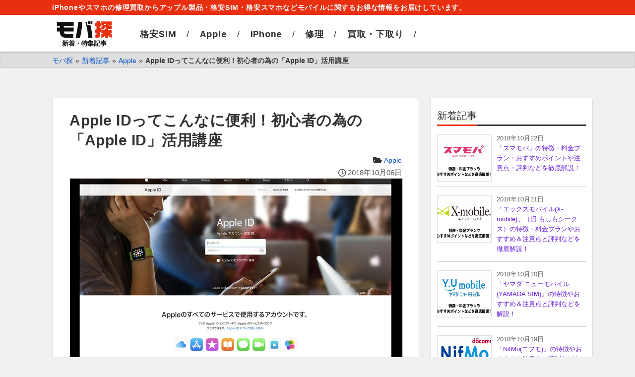

--- FILE ---
content_type: text/html; charset=UTF-8
request_url: https://mobatan.com/article/detail/apple-id/
body_size: 18857
content:
<!DOCTYPE html>
<html>
<head>
<meta http-equiv="Content-Type" content="text/html; charset=utf-8" /><meta charset="UTF-8"/>
<meta name="viewport" content="width=device-width, initial-scale=1, minimum-scale=1, maximum-scale=2, user-scalable=yes">
<meta http-equiv="content-style-type" content="text/css"/>
<meta http-equiv="content-script-type" content="text/javascript"/>
<meta http-equiv="content-language" content="ja">
<link href="/img/favicon.ico" type="image/x-icon" rel="icon"/><link href="/img/favicon.ico" type="image/x-icon" rel="shortcut icon"/><title>Apple IDってこんなに便利！初心者の為の「Apple ID」活用講座 | モバ探</title>
<meta name="description" content="初めてiPhoneを買う時、あるいは初めてApp Storeを利用するとき、求められるのがApple ID。でも、そもそもApple IDとは、一体何なのでしょうか？今回は、Apple IDがどんなサービスに使われているのかを中心に、その基礎知識をご紹介しましょう。">
<link rel="canonical" href="https://mobatan.com/article/detail/apple-id/"><meta property="og:locale" content="ja_JP">
<meta property="og:title" content="Apple IDってこんなに便利！初心者の為の「Apple ID」活用講座 | モバ探">
<meta property="og:description" content="初めてiPhoneを買う時、あるいは初めてApp Storeを利用するとき、求められるのがApple ID。でも、そもそもApple IDとは、一体何なのでしょうか？今回は、Apple IDがどんなサービスに使われているのかを中心に、その基礎知識をご紹介しましょう。">
<meta property="og:url" content="https://mobatan.com/article/detail/apple-id/">
<link href="/css/common.css?v=202601221426" rel="stylesheet">
<link href="/css/layout.css?v=202601221426" rel="stylesheet">
<link href="/css/style.css?v=202601221426" rel="stylesheet">
<link href="/css/article.css?v=202601221426" rel="stylesheet">
<link href="//maxcdn.bootstrapcdn.com/font-awesome/4.7.0/css/font-awesome.min.css" rel="stylesheet">
<link href="https://use.fontawesome.com/releases/v5.0.6/css/all.css" rel="stylesheet">

<!-- Global site tag (gtag.js) - Google Analytics -->
<script async src="https://www.googletagmanager.com/gtag/js?id=UA-111452285-1"></script>
<script>
	window.dataLayer = window.dataLayer || [];
	function gtag(){dataLayer.push(arguments);}
	gtag('js', new Date());
	gtag('config', 'UA-111452285-1');
</script>
<script async src="//pagead2.googlesyndication.com/pagead/js/adsbygoogle.js"></script>
<script>
	(adsbygoogle = window.adsbygoogle || []).push({
		google_ad_client: "ca-pub-4284919970642563",
		enable_page_level_ads: true
	});
</script>
</head>
<body>

<header id="header-wrap">
	<div class="header-top header-top-article">
		<div class="inner cf">
		<p>iPhoneやスマホの修理買取からアップル製品・格安SIM・格安スマホなどモバイルに関するお得な情報をお届けしています。</p>
		</div>
	</div>
	<div class="header-inner">
		<div class="inner cf">
			<div class="logo logo-s">
				<a href="/"><img src="/img/logo.svg"><span>新着・特集記事</span></a>
			</div>
			<div class="hdr-nav-article">
				<ul class="cf">
					<li><a href="/article/category/sim/">格安SIM</a></li>
					<li><a href="/article/category/apple/">Apple</a></li>
					<li><a href="/article/category/iphone/">iPhone</a></li>
					<li><a href="/article/category/repair/">修理</a></li>
					<li><a href="/article/category/purchase/">買取・下取り</a></li>
				</ul>
			</div>
		</div>
	</div>

			<div class="header-bottom">
			<div class="inner cf">
				<div class="hdr-breadcrumb">
					<div class="breadcrumb"><ul class="cf"><li itemscope itemtype="http://data-vocabulary.org/Breadcrumb"><a href="/" itemprop="url"><span itemprop="title">モバ探</span></a><span>»</span></li><li itemscope itemtype="http://data-vocabulary.org/Breadcrumb"><a href="/article/" itemprop="url"><span itemprop="title">新着記事</span></a><span>»</span></li><li itemscope itemtype="http://data-vocabulary.org/Breadcrumb"><a href="/article/category/apple/" itemprop="url"><span itemprop="title">Apple</span></a><span>»</span></li><li itemscope itemtype="http://data-vocabulary.org/Breadcrumb"><span itemprop="title" class="active">Apple IDってこんなに便利！初心者の為の「Apple ID」活用講座</span></li></ul></div>				</div>
			</div>
		</div>
	</header>


<article id="wrapper">
<div class="inner cf">
			<div id="article-content">
<div class="article-content-inner cf">
	<div class="article-content-main">
				<div class="post-hdr">
			<div class="post-title"><h1>Apple IDってこんなに便利！初心者の為の「Apple ID」活用講座</h1></div>
			<div class="post-cat"><i class="fas fa-folder-open"></i>
			<ul class="cf">
			<li><a href="/article/category/apple/">Apple</a></li>			</ul>
			</div>
			<div class="post-date">
				<i class="far fa-clock"></i>2018年10月06日			</div>
			<div class="post-main-image">
				<img src="/img/uploads/201810-2zhuw7.jpg">
							</div>
		</div>
				<div class="post-description">
			<p>初めてiPhoneを買う時、あるいは初めてApp Storeを利用するとき、求められるのがApple ID。でも、そもそもApple IDとは、一体何なのでしょうか？今回は、Apple IDがどんなサービスに使われているのかを中心に、その基礎知識をご紹介しましょう。</p>
		</div>

				<div class="post-outline">
			<p>◆目次</p>
			<ul>
	<li><a href="#sec01">はじめにApple IDとは？</a></li>
	<li><a href="#sec02">Apple IDが必要なサービス</a>
		<ul>
			<li><a href="#sec02-1">App Store</a></li>
			<li><a href="#sec02-2">iPhoneを探す</a></li>
			<li><a href="#sec02-3">iCloud</a></li>
			<li><a href="#sec02-4">FaceTime</a></li>
			<li><a href="#sec02-5">iTunes Store</a></li>
			<li><a href="#sec02-6">Apple直営店サービスの予約</a></li>
		</ul>
	</li>
	<li><a href="#sec03">Apple IDの魅力</a></li>
	<li><a href="#sec10">まとめ</a></li>
</ul>		</div>
				<div class="post-box">
			<section id="sec01">
	<h2>はじめに「Apple ID」とは？</h2>
	<span class="article-img-box bor"><img src="/img/uploads/201810-hxjma3.jpg" alt=""></span>
	<p>Appleの各種サービスを使うには、基本的に「Apple ID」の登録が必要となります。</p>
	<p>このApple IDは無料で作る事ができるのですが、これからAppleのサービスを使おうという方の場合、イマイチよく分からないというのが実際の所ではないでしょうか。<br>そこで、まずはApple IDが使えるサービスを順番にご紹介しましょう。</p>
</section>

<section id="sec02">
	<h2>Apple IDが必要なサービス</h2>
	<h3 id="sec02-1">App Store</h3>
	<span class="article-img-box bor"><img src="/img/uploads/201810-fyosrf.jpg" alt=""></span>
	<p class="mb10">iPhone/iPadなどのiOSデバイスだけでなく、MacやApple TV、Apple Watchなど多くのApple製デバイスで利用できるのが「App Store（アップストア）」。言わずと知れた、各デバイス用のアプリを配信するオンラインストアです。</p>
	<p>このApp Storeを利用するのに、Apple IDの登録が必要です。</p>
	<p>特にiOSデバイスやApple Watch・AppleTVの場合、原則としてApp Store以外からアプリを導入することが出来ないので、その存在は非常に重要となります。人気アプリは、その殆どがApp Store経由で配信されているので、App Storeが使えないのは致命的なのです。</p>

	<h3 id="sec02-2">iPhoneを探す</h3>
	<div class="cf">
	<span class="article-img-box img-box-right"><img src="/img/uploads/201810-kdh8z8.jpg" alt="iPhoneを探す"></span>
	<p>iPhone・iPadなど、iOSデバイスには、「〇〇を探す」というアプリが入っています（iPhoneなら、「iPhoneを探す」ですね）。</p>
	<p>これは、iPhoneなどに搭載されたGPSやWi-Fiの位置情報機能を利用して、自分の端末が今現在（オフラインの場合は最後の位置情報同期時）どこにあるのかを調べられる、大変便利な機能です。</p>
	<p>この「〇〇を探す」というサービス（アプリ）の利用にも、Apple IDの登録が必要です。</p>
	<p>ちなみに、探したい端末にも同じApple IDが登録されている必要があるので、Apple IDとパスワードがわからない限り、他人の端末を探すことはできません。</p>
	</div>

	<h3 id="sec02-3">iCloud</h3>
	<span class="article-img-box img-box-right"><img src="/img/uploads/201810-inxlgj.jpg" alt="iCloud（アイクラウド）"></span>
	<p class="mb10">iPhone/iPad/iPod TouchとMacで利用できるのが、Appleのクラウドストレージサービスである「iCloud（アイクラウド）」。</p>
	<p>iCloudとはDropboxのような単なるストレージ機能だけでなく、iOSデバイスのWi-Fiを利用したバックアップ・復元機能や、デバイス間の写真の自動同期機能（フォトストリーム）など、結構多才なサービスです。</p>
	<p>このiCloudを利用する時も、Apple IDの登録が必要です。</p>
	<p>ちなみに、「iOS11」では、iCloudにログインすると設定アプリの最上段に自分の名前が表示されるようになりました。</p>

	<h3 id="sec02-4">FaceTime</h3>
	<span class="article-img-box img-box-right"><img src="/img/uploads/201810-b5xits.jpg" alt="FaceTime（フェイスタイム）"></span>
	<p class="mb10">iOSデバイスとMacで利用できるテレビ電話機能が「FaceTime（フェイスタイム）」。</p>
	<p>こちらは、通常の電話回線ではなくデータ通信用の回線を利用する為、「LINE（ビデオ通話）」や「Skype」と同様で通話料無料で音声通話やビデオ通話をすることができます（ただし、データ通信料はかかります）。</p>
	<p>FaceTimeにはテレビ電話機能とオーディオ通話機能の2種類があり、どちらも最初から用意されているFaceTimeアプリで利用できるので、とても簡単で便利なのです。</p>
	<p>FaceTimeの利用にもApple IDだけは必要です。</p>

	<h3 id="sec02-5">iTunes Store</h3>
	<span class="article-img-box img-box-right"><img src="/img/uploads/201810-oeogbz.jpg" alt="iTunes Store（アイチューンズストア）"></span>
	<p class="mb10">さまざまなアーティストの楽曲や、各種映画・ドラマなどの動画を配信しているのが「iTunes Store（アイチューンズストア）」。</p>
	<p>音楽データは1回限りの買い切りのみですが、動画データは作品により、買い切りとレンタルを選ぶ事ができます（どちらか一方だけの作品もあります）。</p>
	<p>そんなiTunes Storeの利用にも、Apple IDが必要です。</p>
	<p>これは、このサービスのダウンロード履歴や決済情報などの管理に、Apple IDを利用している為です。買い切り制の音楽配信サービスの場合、他の多くのサービスでは一定期間が経つと再ダウンロードできなくなりますが、iTunesの場合は現状そういったことはないので安心です。</p>
	<p>初めてこうしたサービスを利用するのなら、iTunes Storeは使いやすく便利ですよ。</p>

	<h3 id="sec02-6">Apple直営店サービスの予約</h3>
	<h4>AppleのGenius Bar</h4>
	<span class="article-img-box bor"><img src="/img/uploads/201810-i3xvhj.jpg" alt="AppleのGenius Bar"></span>
	<p class="mb10">Apple製品が故障したり、何か相談事があるとき、頼りになるのが直営店に設置された「Genius Bar（ジーニアスバー）」。</p>
	<p>こちらは基本的に予約制なのですが、オンラインでその予約を取るには、基本的にApple IDが必要となります。</p>
	<h4>Today at Appleの予約</h4>
	<p class="mb10">Apple直営店で行われている無料の講習会「Today at Apple」。</p>
	<p>こちらの予約には、原則としてApple IDが必要です。</p>
	<p>予約はAppleのHP上からも行えますが、iPhoneやiPadをお持ちなら、Apple Storeアプリの利用が便利。自分が予約した講座の情報を表示したり、店舗に近づくとプッシュ通知で案内を表示してくれますし、キャンセルする場合もアプリからボタン1つで行う事が出来ます。<br>iPhoneなど新製品の予約もこのアプリから行えるので、Appleファンならインストールしておくのがお勧めです。</p>

	<h3 id="sec02-7">AppleOnlineStore</h3>
	<p class="mb10">Appleのネット通販サービス「Apple Online Store（アップルオンラインストア）」。</p>
	<p>こちらの利用にも、Apple IDが必要です。</p>
	<p>AppleOnlineStoreでは、他のネット通販や家電量販店では扱っていない製品も売っているので、覚えておくと何かと便利。近くに直営店がない方や、Macをカスタマイズして購入した方は、AppleOnlineStoreもぜひ利用してみてくださいね。</p>

	<h3 id="sec02-8">Apple Watchのトランシーバー機能</h3>
	<p>watch OS5から搭載されたApple Watch同士のトランシーバー機能にも、Apple IDが必要となります。</p>
	<p>これは、この機能がFaceTimeの技術を応用して作られている為。現時点では、あまり頻繁には使わない機能だと思いますが、覚えておくと良いでしょう。</p>
</section>

<section id="sec03">
	<h2>Apple IDの魅力</h2>
	<p>Apple IDの魅力は、何も1つのIDで複数のサービスを利用できることだけではありません。実は、ここで紹介した殆どのサービスは、同じApple IDを使い、複数のデバイスで利用することが出来るのです。</p>
	<p>例えば、iOS用のApp Storeなら、iPhoneとiPadで同じ有料アプリを購入しても、支払いは1回だけで済みます。</p>
	<p>もちろん、iTunes Storeも同様で、iPhoneで支払いダウンロードした曲は、同じApple IDでログインしたiPadやMacでは無料でダウンロードすることが可能。こんな大盤振る舞いで大丈夫かと、逆に心配になってしまうくらいです。</p>
</section>

<section id="sec10">
	<h2>まとめ</h2>
	<p>Apple製品を使うなら、欠かせないのがApple ID。でも、それがどのサービスで使えるのかは、案外知らないものです。<br>今回はそんな「Apple ID」について解説しました。</p>
	<p>私も最初はApp StoreとiCloudくらいしか知らなかったのですが、iPhoneに慣れていくうちに様々なサービスで利用できる事を知り、今では大変便利に活用しています。みなさんも、この機会に是非、Apple IDが使える色々なサービスを試してみてくださいね。</p>
</section>
		</div>
	</div><!-- main -->

	<div class="article-content-right">
				<section class="widget-box">
			<div class="widget-section-title">
				<h2>新着記事</h2>
			</div>
			<ul class="widget-pickup">
								<li class="cf">
										<div class="widget-thumb"><div class="widget-thumb-inner"><a href="/article/feature/smamoba/"><img src="/img/uploads/201809-vbonkm_m.jpg"></a></div></div>
					<div class="widget-text">
						<span class="widget-date">2018年10月22日</span>
						<span class="widget-title"><a href="/article/feature/smamoba/">「スマモバ」の特徴・料金プラン・おすすめポイントや注意点・評判などを徹底解説！</a></span>
					</div>
					
				</li>
								<li class="cf">
										<div class="widget-thumb"><div class="widget-thumb-inner"><a href="/article/feature/xmobile/"><img src="/img/uploads/201809-xvbbmp_m.jpg"></a></div></div>
					<div class="widget-text">
						<span class="widget-date">2018年10月21日</span>
						<span class="widget-title"><a href="/article/feature/xmobile/">「エックスモバイル(X-mobile)」（旧:もしもシークス）の特徴・料金プランやおすすめ＆注意点と評判などを徹底解説！</a></span>
					</div>
					
				</li>
								<li class="cf">
										<div class="widget-thumb"><div class="widget-thumb-inner"><a href="/article/feature/yamada/"><img src="/img/uploads/201810-k6x7fl_m.jpg"></a></div></div>
					<div class="widget-text">
						<span class="widget-date">2018年10月20日</span>
						<span class="widget-title"><a href="/article/feature/yamada/">「ヤマダ ニューモバイル(YAMADA SIM)」の特徴やおすすめ＆注意点と評判などを解説！</a></span>
					</div>
					
				</li>
								<li class="cf">
										<div class="widget-thumb"><div class="widget-thumb-inner"><a href="/article/feature/nifmo/"><img src="/img/uploads/201810-0p21nb_m.jpg"></a></div></div>
					<div class="widget-text">
						<span class="widget-date">2018年10月19日</span>
						<span class="widget-title"><a href="/article/feature/nifmo/">「NifMo(ニフモ)」の特徴やおすすめ＆注意点と評判などを解説！</a></span>
					</div>
					
				</li>
								<li class="cf">
										<div class="widget-thumb"><div class="widget-thumb-inner"><a href="/article/feature/qtmobile/"><img src="/img/uploads/201810-qhtem1_m.jpg"></a></div></div>
					<div class="widget-text">
						<span class="widget-date">2018年10月18日</span>
						<span class="widget-title"><a href="/article/feature/qtmobile/">「QTモバイル」の特徴やおすすめ＆注意点と評判などを解説！</a></span>
					</div>
					
				</li>
							</ul>
		</section>
										</div><!-- right -->
</div><!-- inner -->


</div><!-- content --></div>
</article>
<!-- / wrapper -->


<div class="footer-top"></div>
<footer id="footer-wrap">
	<div id="footer">
		<div class="footer-inner inner cf">
			<p class="Copyright">Copyright© 2018 <a href="/">モバ探</a> All rights reserved.</p>
		</div>
	</div>
</footer>
<!-- / footer -->
<p id="pagetop"><a href="#header-wrap"><i class="fa fa-arrow-up dbi fs24" aria-hidden="true"></i><span>PAGE TOP</span></a></p>
<script src="//ajax.googleapis.com/ajax/libs/jquery/1.9.1/jquery.min.js"></script>
<script>window.jQuery || document.write('<script src="/js/jquery.1.9.1.min.js"><\/script>')</script>
<script src="/js/bootstrap.min.js"></script>
<script src="/js/common.js?v=1.2.3"></script>
<script src="/js/pagetop.js"></script>


<script>
</script>
</body>
</html>


--- FILE ---
content_type: text/html; charset=utf-8
request_url: https://www.google.com/recaptcha/api2/aframe
body_size: 268
content:
<!DOCTYPE HTML><html><head><meta http-equiv="content-type" content="text/html; charset=UTF-8"></head><body><script nonce="buJkOI41rUB6dCAFr3nJVA">/** Anti-fraud and anti-abuse applications only. See google.com/recaptcha */ try{var clients={'sodar':'https://pagead2.googlesyndication.com/pagead/sodar?'};window.addEventListener("message",function(a){try{if(a.source===window.parent){var b=JSON.parse(a.data);var c=clients[b['id']];if(c){var d=document.createElement('img');d.src=c+b['params']+'&rc='+(localStorage.getItem("rc::a")?sessionStorage.getItem("rc::b"):"");window.document.body.appendChild(d);sessionStorage.setItem("rc::e",parseInt(sessionStorage.getItem("rc::e")||0)+1);localStorage.setItem("rc::h",'1769059592080');}}}catch(b){}});window.parent.postMessage("_grecaptcha_ready", "*");}catch(b){}</script></body></html>

--- FILE ---
content_type: text/css
request_url: https://mobatan.com/css/layout.css?v=202601221426
body_size: 12442
content:
@charset "utf-8";
/*
Theme Name: hotelxdeli
Version: 1.0
Author: IndexAsiaLimited
Author URI: http://index-asia.co.jp/

*/

.bookmark{
    position: absolute;
    right: -13px;
    top: 6px;
    display: none;
}
.bookmark a{
background: #FFF;
    padding: 6px 8px 4px;
    border-radius: 2px;
    font-size: 13px;
    display: inline-block;
    box-shadow: rgba(0,0,0,0.20) 0 1px 2px 0;
color: #F14672;
font-weight: 600;
}
.bookmark a:hover{
text-decoration: none;
color: #ccc;
}
.error-box{
    margin: 0 auto 60px;
    text-align: center;
}
.error-box .error-title-h1{
    font-size: 42px;
    color: #292929;
    font-weight: bold;
        text-shadow: 2px 3px 1px #999999;
    padding: 0px 0 50px;
    font-family: verdana, "メイリオ", "Hiragino Kaku Gothic Pro", "ヒラギノ角ゴ Pro W3", Osaka, sans-serif;
}
.error-box a{
    background: #EEE;
    border: 3px solid #DDD;
    color: #111;
    width: 300px;
    padding: 15px 30px;
    font-size: 24px;
    border-radius: 4px
}
.error-title-h2{
margin-bottom: 10px;
    padding-bottom: 0px;
    font-size: 22px;
}

.form-error {
    border: 1px solid #ff0000 !important;
    background: #ffdfdf !important;
}



/* TABLE
------------------------------------------------------------*/
table {max-width: 100%;background-color: transparent;border-collapse: collapse;border-spacing: 0;}.table {width: 100%;margin-bottom: 20px;}.table th,.table td {padding: 3px 5px;line-height: 20px;text-align: left;vertical-align: top;border-top: 1px solid #dddddd;}.table th {font-weight: bold;color:#454545;}.table thead th {vertical-align: bottom;}.table caption + thead tr:first-child th,.table caption + thead tr:first-child td,.table colgroup + thead tr:first-child th,.table colgroup + thead tr:first-child td,.table thead:first-child tr:first-child th,.table thead:first-child tr:first-child td {border-top: 0;}.table tbody + tbody {border-top: 2px solid #dddddd;}.table .table {background-color: #ffffff;}.table-brdr {border: 1px solid #dddddd;border-collapse: separate;*border-collapse: collapse;border-left: 0;-webkit-border-radius: 4px; -moz-border-radius: 4px;border-radius: 4px;}.table-brdr th,.table-brdr td {border-left: 1px solid #dddddd;vertical-align: middle;}.table-brdr caption + thead tr:first-child th,.table-brdr caption + tbody tr:first-child th,.table-brdr caption + tbody tr:first-child td,.table-brdr colgroup + thead tr:first-child th,.table-brdr colgroup + tbody tr:first-child th,.table-brdr colgroup + tbody tr:first-child td,.table-brdr thead:first-child tr:first-child th,.table-brdr tbody:first-child tr:first-child th,.table-brdr tbody:first-child tr:first-child td {border-top: 0;}.table-brdr thead:first-child tr:first-child > th:first-child,.table-brdr tbody:first-child tr:first-child > td:first-child,.table-brdr tbody:first-child tr:first-child > th:first-child {-webkit-border-top-left-radius: 4px;border-top-left-radius: 4px;-moz-border-radius-topleft: 4px;}.table-brdr thead:first-child tr:first-child > th:last-child,.table-brdr tbody:first-child tr:first-child > td:last-child,.table-brdr tbody:first-child tr:first-child > th:last-child {-webkit-border-top-right-radius: 4px;border-top-right-radius: 4px;-moz-border-radius-topright: 4px;}.table-brdr thead:last-child tr:last-child > th:first-child,.table-brdr tbody:last-child tr:last-child > td:first-child,.table-brdr tbody:last-child tr:last-child > th:first-child,.table-brdr tfoot:last-child tr:last-child > td:first-child,.table-brdr tfoot:last-child tr:last-child > th:first-child {-webkit-border-bottom-left-radius: 4px;border-bottom-left-radius: 4px;-moz-border-radius-bottomleft: 4px;}.table-brdr thead:last-child tr:last-child > th:last-child,.table-brdr tbody:last-child tr:last-child > td:last-child,.table-brdr tbody:last-child tr:last-child > th:last-child,.table-brdr tfoot:last-child tr:last-child > td:last-child,.table-brdr tfoot:last-child tr:last-child > th:last-child {-webkit-border-bottom-right-radius: 4px;border-bottom-right-radius: 4px;-moz-border-radius-bottomright: 4px;}.table-brdr tfoot + tbody:last-child tr:last-child td:first-child {-webkit-border-bottom-left-radius: 0;border-bottom-left-radius: 0;-moz-border-radius-bottomleft: 0;}.table-brdr tfoot + tbody:last-child tr:last-child td:last-child {-webkit-border-bottom-right-radius: 0;border-bottom-right-radius: 0;-moz-border-radius-bottomright: 0;}.table-brdr caption + thead tr:first-child th:first-child,.table-brdr caption + tbody tr:first-child td:first-child,.table-brdr colgroup + thead tr:first-child th:first-child,.table-brdr colgroup + tbody tr:first-child td:first-child {-webkit-border-top-left-radius: 4px;border-top-left-radius: 4px;-moz-border-radius-topleft: 4px;}.table-brdr caption + thead tr:first-child th:last-child,.table-brdr caption + tbody tr:first-child td:last-child,.table-brdr colgroup + thead tr:first-child th:last-child,.table-brdr colgroup + tbody tr:first-child td:last-child {-webkit-border-top-right-radius: 4px;border-top-right-radius: 4px;-moz-border-radius-topright: 4px;}.table-th-color th {background:#e8e6de;}




hr {
    border: 0;
    height: 0;
    border-bottom: 1px solid #d0ccc1;
    -webkit-box-shadow: #fff 0 1px 0;
    -moz-box-shadow: #fff 0 1px 0;
    box-shadow: #fff 0 1px 0;
    margin: 15px 0;
}


/* LAYOUT
*****************************************************/
html{font-size: 62.5%}
body{
font-size: 14px;
font-size: 1.4rem;
font-family: verdana, "ヒラギノ角ゴ Pro W3", "Hiragino Kaku Gothic Pro", "Meiryo UI", "メイリオ", "Yu Gothic UI", "Osaka", sans-serif;
color:#333;
letter-spacing: 0px;
-webkit-font-smoothing: antialiased;
background: #F9F9F9;
line-height: 1.5;
text-rendering: optimizeLegibility;
}

input[type="text"], textarea {
    vertical-align: middle;
    height: 24px;
    padding: 4px 6px;
    line-height: 20px;
    border: 1px solid #d4d4d7;
    border-radius: 4px;
    -webkit-border-radius: 4px;
    -moz-border-radius: 4px;
    color: #111;
    background: #fcfcfc;
    font-size: 90%;
    width: 333px;
    font-family: verdana,"Meiryo UI", "Meiryo", "Hiragino Kaku Gothic Pro", "MS PGothic", sans-serif;
    margin: 0 0 3px -1px;
    width: 375px;
}
textarea{
    min-width: 550px;
    min-height: 150px;
    padding: 6px;
}
select{
border-radius: 4px;
    padding: 0px 15px 0 7px;
    height: 32px;
     width: 150px;
    font-family: verdana, "Meiryo UI", "メイリオ", "ヒラギノ角ゴ Pro W3", "Hiragino Kaku Gothic Pro", "MS PGothic", sans-serif;
    font-size: 14px;
}
.order-btn{
    display: inline-block;
    padding: 6px 25px 4px;
    cursor: pointer;
    border-radius: 4px;
    font-weight: 600;
    border: 1px solid #ec792a;
    -webkit-transition: .3s ease-in-out;
    transition: .3s ease-in-out;
    color: #fff;
    background-color: #ff7f3f;
    border-color: #e8753d;
    border-bottom-color: #e56222;
    border-bottom-width: 3px;
    line-height: 24px;
    font-size: 16px;
    letter-spacing: 1px;
font-family: 'verdana','Yu Gothic UI', 'Yu Gothic',"メイリオ", 'Meiryo', sans-serif;
}
.order-btn:hover{
color: #ec792a !important;
border: 1px solid #ec792a;
background: #FFF !important;
text-decoration: none;
box-shadow: none;
    border-color: #e8753d;
    border-bottom-color: #e56222;
    border-bottom-width: 3px;
}
.back-btn{
    border: 1px solid #D1B0AD;
    background-color: #FFF;
    color: #333;
    display: inline-block;
    padding: 6px 25px 4px;
    cursor: pointer;
    border-radius: 4px;
    font-weight: 600;
    line-height: 24px;
    font-size: 16px;
    letter-spacing: 1px;
    font-family: 'verdana','Yu Gothic UI', 'Yu Gothic',"メイリオ", 'Meiryo', sans-serif;
        margin: 3px 0 0;
}
.form-tb p{
    display: block;
    margin: 3px 0 5px;
    font-weight: bold;
}
.error-message{
    color: #ff0000;
    font-weight: bold;
    font-size: 14px;
}
.error-message:before{
    font-family: 'FontAwesome';
    content: "\f06a";
    margin-right: 2px;
    font-size: 16px;
}
.confirm-btn{
    text-align: center;
    margin: 20px 0;
}

input[type="submit"], input[type="reset"], input[type="button"] {
    display: inline-block;
    padding: 6px 25px 4px;
    cursor: pointer;
    border-radius: 4px;
    font-weight: 600;
    border: 1px solid #ec792a;
    -webkit-transition: .3s ease-in-out;
    transition: .3s ease-in-out;
    color: #fff;
    background-color: #ff7f3f;
    border-color: #e8753d;
    border-bottom-color: #e56222;
    border-bottom-width: 3px;
    line-height: 24px;
    font-size: 16px;
    letter-spacing: 1px;
font-family: 'verdana','Yu Gothic UI', 'Yu Gothic',"メイリオ", 'Meiryo', sans-serif;
}
input[type="submit"]:hover, input[type="reset"]:hover, input[type="button"]:hover{
color: #ec792a !important;
border: 1px solid #ec792a;
background: #FFF !important;
text-decoration: none;
box-shadow: none;
    border-color: #e8753d;
    border-bottom-color: #e56222;
    border-bottom-width: 3px;
}
.btn-back input[type="submit"]{
    border: 1px solid #D1B0AD;;
   background-color: #FFF;
color: #333;
}

.order-form .error{
color: #ff0000;
    display: block;
    font-weight: bold;
    background: #FFF;
    border: none;
}
.order-form .error:before{
    font-family: 'FontAwesome';
    content: "\f06a";
	margin-right: 2px;
	vertical-align: 1px;
}
.must {
    color: #FFF;
    background: #ce4337;
    border-radius: 3px;
    font-size: 12px;
    padding: 2px 3px;
    font-weight: bold;
    margin-left: 3px;
}
.mw_wp_form_preview .input-box span{
display: none;
}

/* スニペット
------------------------------------------------------------*/
.cf:after{ content: ""; display: block; clear: both; height: 0; visibility: hidden; }.cf{ zoom: 1; }.va-3{vertical-align: -3px}.fs10{font-size: 10px}.fs12{font-size: 1.2rem}.fs13{font-size: 1.3rem}.fs14{font-size: 14px !important;}.fs15{font-size: 15px !important;}.fs16{font-size: 16px !important;}.fs18{font-size: 18px !important;}.fs20{font-size: 20px !important;}.fs22{font-size: 22px !important;}.fs24{font-size:24px !important;}.fs25{font-size: 25px !important;}.fs26{font-size:26px !important;}.fs28{font-size:28px !important;}.fs30{font-size:30px !important;}.b{font-weight: bold}.fwn{font-weight: normal}.lh21{line-height: 21px}.lh26{line-height: 26px}.white{color:#fff;}.gray{color:#999}.red{color: red}.di{display: inline}.db{display: block}.dn{display: none;}.dib{display: inline-block}.fr{float: right}.fl{float: left}.relative{position: relative}.fixed{position: fixed}.tar{text-align: right}.tac{text-align: center}.tar{text-align: right}.nmr10{margin-right: -10px}.nmb50{margin-bottom: -50px}.m0{margin: 0}.mt0{margin-top: 0px}.mt1{margin-top:1px}.mt5{margin-top: 5px !important}.mt7{margin-top:7px}.mt10{margin-top: 10px}.mt15{margin-top: 15px}.mt20{margin-top: 20px}.mt30{margin-top: 30px}.mt40{margin-top: 40px}.mt50{margin-top: 50px}.mt2p{margin-top: 2%}.mr1{margin-right:1px}.mr2{margin-right:2px}.mr5{margin-right: 5px}.mr10{margin-right: 10px}.mr20{margin-right: 20px}.mb0{margin-bottom: 0}.mb5{margin-bottom: 5px}.mb10{margin-bottom: 10px}.mb15{margin-bottom: 15px}.mb20{margin-bottom: 20px}.mb30{margin-bottom: 30px}.mb40{margin-bottom: 40px}.mb50{margin-bottom: 50px}.mb80{margin-bottom: 50px}.ml5{margin-left: 5px}.ml10{margin-left: 10px}.ml15{margin-left:15px}.ml20{margin-left: 20px}.ml30{margin-left: 30px}.pt3{padding-top: 3px}.pt5{padding-top: 5px}.pt10{padding-top: 10px}.p20{padding:20px;}.pt20{padding-top: 20px}.pt30{padding-top: 30px}.pt40{padding-top: 40px}.pt50{padding-top: 50px}.pb5{padding-bottom: 5px}.pb10{padding-bottom: 10px}.w100{width: 100px}.w110{width: 110px}.w120{width: 120px}.w130{width: 130px}.w140{width: 140px}.w150{width: 150px}.w160{width: 160px}.w170{width: 170px}.w190{width: 190px}.w200{width: 200px}.w210{width: 210px}.w220{width: 220px}.w230{width: 230px}.w240{width: 240px}.w250{width: 250px}.w260{width: 260px}.w270{width: 270px}.w280{width: 280px}.w290{width: 290px}.w300{width: 300px}.w7p{width:7%}.w15p{width:15%}.w20p{width: 20%}.w25p{width:25%}.w30p{width:30%}.w33p{width: 33.333333%}.w50p{width: 50%}.w35p{width:35%}.w66p{width: 66.666666%}.w90p{width: 90%}.w100p{width: 100%}.bg-white{background: #fff;}.radius3{border-radius: 3px;}.radius4{border-radius: 4px;}.strcut{overflow:hidden;white-space:nowrap;text-overflow:ellipsis}.plr2p{padding-left:2%;padding-right:2%;}.pb2p{padding-bottom:2%;}.p2p{padding:2%}.brbottom{border-bottom:1px solid #ccc}strong{font-size:16px}.dbi{display: block !important;}




--- FILE ---
content_type: text/css
request_url: https://mobatan.com/css/style.css?v=202601221426
body_size: 101450
content:
@charset "utf-8";
/*
Theme Name: hotelxdeli
Version: 1.0
Author: IndexAsiaLimited
Author URI: http://index-asia.co.jp/
*/

@font-face {
    font-family: 'SFPro';
    src: url('/font/SFPro.eot'); /* IE9 Compat Modes */
    src: url('/font/SFPro.eot?#iefix') format('embedded-opentype');
    src: url('/font/SFPro.otf')  format('opentype'); /* Safari, Android, iOS */
    src: url('/font/SFPro.woff') format('woff');
}

html, body, div, span, applet, object, iframe, h1, h2, h3, h4, h5, h6, p, blockquote, pre, a, abbr, acronym, address, big, cite, code, del, dfn, em, font, ins, kbd, q, s, samp, small, strike, strong, sub, sup, tt, var, dl, dt, dd, ol, ul, li, fieldset, form, label, legend, table, caption, tbody, tfoot, thead, tr, th, td {border: 0;font-family: inherit;font-size: 100%;font-style: inherit;font-weight: inherit;margin: 0;outline: 0;padding: 0;vertical-align: baseline;}
ol, ul {list-style: none;}
table {border-collapse: separate;border-spacing: 0;}
caption, th, td {font-weight: 500;text-align: left;}
a img {border: 0;}
html {font-size: 62.5%;}
body{
    font-family: "verdana", "Helvetica Neue", "Yu Gothic", "YuGothic", "ヒラギノ角ゴ Pro W3", "Hiragino Kaku Gothic Pro", "Meiryo", "メイリオ", "Osaka", sans-serif;
    font-family: "verdana", "ヒラギノ角ゴ Pro W3", "Hiragino Kaku Gothic Pro", "Meiryo", "メイリオ", "Yu Gothic", "Osaka", sans-serif;
    -webkit-font-smoothing: antialiased;
    background: #F0F0F0;
    color: #333;
    font-weight: 500;
    letter-spacing: 0;
    line-height: 1.5;
    font-size: 1.4rem;
    font-size: 14px;
    min-width: 1070px;
    margin: 0 auto;
    -webkit-font-smoothing: antialiased;
}
a:link {
  color: #004CCA;
}
a{
margin:0;
padding:0;
text-decoration:none;
outline:0;
vertical-align:baseline;
background:transparent;
font-size:100%;
}
a:hover{text-decoration:underline}
a:visited {
  color: #6219DB;
}
.inner:after{content:""; display: table;clear: both;}
.inner{zoom: 1;}

.inner {
    margin: 0 auto;
    width: 1070px;
}
#wrapper{
    padding-bottom: 85px;
    /* border-bottom: 1px solid #ccc; */
    /* box-shadow: 0 1px 3px rgba(0, 0, 0, 0.3); */
}
#content {
    float: left;
    width: 750px;
}
#sidebar{
    float: right;
    width: 300px;
}

/* ---------------------------------------------------------------------
ヘッダー・フッター
--------------------------------------------------------------------- */
#header-wrap {
    margin: 0 auto 30px;
    padding: 0;
    background: #FFF;
}
.header-top{
    padding: 4px 0 3px;
    background: #F5F5F5;
    border-bottom: 3px solid #E83011;
}
.header-top-repair{
    padding: 4px 0 1px;
    background: #489a05;
    border-bottom: 3px solid #489a05;
    color: #FFF;
    font-weight: bold;
}
.header-top-purchase{
    padding: 4px 0 1px;
    background: #0168b6;
    border-bottom: 3px solid #0168b6;
    color: #FFF;
    font-weight: bold;
}
.header-top-docomo{
    padding: 4px 0 1px;
    background: #cb1c33;
    border-bottom: 3px solid #cb1c33;
    color: #FFF;
    font-weight: bold;
}
.header-top-au{
    padding: 4px 0 1px;
    background: #eb5504;
    border-bottom: 3px solid #eb5504;
    color: #FFF;
    font-weight: bold;
}
.header-top-softbank{
    padding: 4px 0 1px;
    background: #a0a0a0;
    border-bottom: 3px solid #a0a0a0;
    color: #FFF;
    font-weight: bold;
}
.header-top-mvno{
    padding: 4px 0 1px;
    background: #337ab7;
    border-bottom: 3px solid #337ab7;
    color: #FFF;
    font-weight: bold;
}
.header-top-apple{
    padding: 4px 0 1px;
    background: #333;
    border-bottom: 3px solid #333;
    color: #FFF;
    font-weight: bold;
}
.header-top-article{
    padding: 4px 0 1px;
    background: #E83011;
    color: #FFF;
    font-weight: bold;
}
.header-top p, .header-top h1{
    font-family: "verdana", "ヒラギノ角ゴ Pro W3", "Hiragino Kaku Gothic Pro", "Meiryo UI", "メイリオ", "Yu Gothic", "Osaka", sans-serif;
    letter-spacing: 0.8px;
    line-height: 22px;
    font-size: 14px;
    display: block;
}
.header-inner{
    background: #FFF;
    padding: 0;
    margin: 0;
    height: 74px;
    letter-spacing: -0.2px;
}
.header-home-inner{
    border-bottom: 1px solid #ccc;
    box-shadow: 0 1px 2px rgba(0, 0, 0, 0.15);
}
.header-inner .logo{
    float: left;
    margin: 10px 0;
    line-height: 16px;
}
.header-inner .logo-s{
    width: 130px;
}
.header-inner .logo-l{
    margin: 15px 0 0;
    width: 155px;
}
.header-inner .logo-l img{
    width: 155px !important
}
.header-inner .logo-s img{
    width: 130px !important
}
.header-inner .logo a{
    display: block;
}
.header-inner .logo a span{
    display: block;
    font-size: 13px;
    text-align: center;
    color: #111;
    font-weight: bold;
    margin-top: -2px;
    white-space: nowrap;
}
.header-inner .logo a:hover{
    text-decoration: none;
}
.hdr-nav{
    float: right;
    max-width: 85%;
    margin: 15px 0 0
}
.hdr-nav-bar li{
    float: left;
    margin: 0 7px 0 0;
    min-width: 85px;
}
.hdr-nav-bar li:last-child{
    margin-right: 0;
}
.hdr-nav-bar li a{
    display: block;
    background: white;
    padding: 13px 10px 10px;
    text-align: center;
    text-decoration: none;
    -webkit-box-shadow: 0 1px 1px 0 rgba(0, 0, 0, 0.3);
    -moz-box-shadow: 0 1px 1px 0 rgba(0, 0, 0, 0.3);
    -o-box-shadow: 0 1px 1px 0 rgba(0, 0, 0, 0.3);
    box-shadow: 0px 2px 1px 0 rgba(0, 0, 0, 0.3);
    color: #333;
    font-weight: bold;
    border-radius: 3px;
    border: 1px solid #ccc;
    box-shadow: 2px 2px 0 rgba(0,0,0,0.2);
    border: 1px solid #ccc;
    font-size: 12px;
    font-family: "verdana", "ヒラギノ角ゴ Pro W3", "Hiragino Kaku Gothic Pro", "Meiryo", "メイリオ", "Yu Gothic", "Osaka", sans-serif;
}
.hdr-nav-bar li span{
    display: block;
    padding: 14px 10px 11px;
    text-align: center;
    border-radius: 4px;
    font-weight: bold;
    font-size: 12px;
    font-family: "verdana", "ヒラギノ角ゴ Pro W3", "Hiragino Kaku Gothic Pro", "Meiryo", "メイリオ", "Yu Gothic", "Osaka", sans-serif;
}
.hdr-repair-btn{
    background: #489a06;
    color: #FFF;
}
.hdr-purchase-btn{
    background: #0168b6;
    color: #FFF;
}
.hdr-docomo-btn{
    background: #cb1c33;
    color: #FFF;
}
.hdr-au-btn{
    background: #eb5504;
    color: #FFF;
}
.hdr-softbank-btn{
    background: #bbbdbe;
    background: #a0a0a0;
    color: #FFF;
}
.hdr-apple-btn{
    background: #333;
    color: #FFF;
}
.hdr-mvno-btn{
    background: #337ab7;
    color: #FFF;
}
.hdr-article-btn{
    background: #E83011;
    color: #FFF;
}
.header-bottom {
    background: #FFF;
    padding: 5px 0 0;
    border-bottom: 1px solid #ccc;
    box-shadow: 0 1px 2px rgba(0, 0, 0, 0.15);
    background: #dedede;
    box-shadow: inset 0 3px 4px #CCC;
    -webkit-box-shadow: inset 0 2px 2px #b7b7b7;
}
.breadcrumb {
    font-weight: 500;
    padding: 3px 0 3px 0;
    font-size: 14px;
    font-size: 1.4rem;
}
.breadcrumb h1{
    font-weight: 500;
    padding: 3px 0 3px 0;
    font-size: 14px;
    font-size: 1.4rem;
}
.breadcrumb ul li{
    float: left;
}
.breadcrumb ul li span {
    margin-right: 5px;
}
.breadcrumb ul li .active{
    font-weight: bold;
}
#footer-wrap {
    padding: 4px 0 0;
}
.footer-hdr p{
    font-size: 14px;
    font-family: "verdana", "ヒラギノ角ゴ Pro W3", "Hiragino Kaku Gothic Pro", "Meiryo UI", "メイリオ", "Yu Gothic", "Osaka", sans-serif;
    letter-spacing: 1px;
    color: #000;
}
.footer-hdr{
    background: #FFF;
    padding: 15px 0 10px;
    -webkit-box-shadow: inset 0 2px 2px #b7b7b7;
}
#footer {
    padding: 20px 0px;
    background: #E83011;
}
.footer-inner{
    padding: 10px 25px 0;
}
.footer-nav{
    float: left;
    width: 220px;
    margin: 0 40px 0 0;
}
.footer-nav-mvno{
    width: 250px;
}
.footer-nav h4{
    font-weight: 500;
    color: #FFF;
    letter-spacing: 0.5px;
    font-size: 16px;
    border-bottom: 1px solid #fff;
    padding: 0 0 3px;
}
.footer-nav ul{
    margin: 5px 0 20px;
}
.footer-nav li a:before{
    font-family: "FontAwesome";
    content: "\f0da";
    font-size: 18px;
    margin-right: 5px;
    vertical-align: -1px;
    font-weight: 500;
}
.footer-support{
    float: left;
    /* border-left: 1px solid #666; */
    /* padding-left: 30px; */
}
.footer-support li a{
    font-size: 14px;
    font-weight: bold;
    color: #FFF;
    margin: 0 0 5px;
}
#footer a:hover{
    text-decoration: none;
}
.footer-nav a{
    color: #FFF;
    letter-spacing: 0.7px;
}
.footer-nav span{
    color: #666;
    font-weight: bold;
}
#footer a{
    font-size: 14px;
    font-weight: bold;
    line-height: 25px;
    letter-spacing: 0;
}
.f-pref-list{
  padding-top: 15px;
}
.f-pref-list li{
    float: left;
    margin: 0 10px 5px 0;
}
.f-pref-list li a{
    color: #FFF;
    border-right: 2px solid #FFF;
    padding: 0 10px 0 0;
}
.f-box {
float: right;
}
.f-box li{
margin: 5px 15px 0 0;
float: left;
}
.f-box li a{
color: #FFF;
}
.f-box li:before{
    font-family: 'FontAwesome';
    content: "\f0da";
    margin-right: 3px;
    vertical-align: -1px;
    font-size: 16px !important;
}
.f-area {
width: 100%;
}
.f-area ul{
width: 16.6%;
float: left;
}
.f-area ul li{
margin-bottom: 8px;
}
.f-area ul li a{
color: #696969;
}
.f-area a span{
    color: #c01e56;
}
.copyright {
    margin: 0;
    clear: both;
    padding: 10px 0;
    text-align: center;
    color: #333;
    background: #FFF;
    font-weight: bold;
}
.copyright a{
    color: #111;
    font-weight: bold;
}
#pagetop a {
    background: rgba(26, 26, 26, 0.75);
    text-decoration: none;
    color: #fff;
    width: 60px;
    padding: 6px 0 5px;
    text-align: center;
    display: block;
    border-radius: 4px;
    line-height: 18px;
    font-size: 10px;
    height: 40px;
    box-shadow: 0 2px 3px rgba(0,0,0,0.5);
    letter-spacing: 0;
}
/* ---------------------------------------------------------------------
エリア検索ページ
--------------------------------------------------------------------- */
.area-map-wrap{
    padding: 12px 15px;
    position: relative;
    background: #FFF;
}
.area-list-nav{
    float: left;
    width: 180px;
}
.area-list-nav li{
    margin: 0 0 5px;
}
.area-list-nav li a{
    display: block;
    border-radius: 4px;
    text-align: center;
    padding: 9px 0 7px;
}

.area-list-nav li a{
    background: #CCC;
    color: #FFF;
}
.area-map-repair .area-list-nav li.active a{
    background: #489a05;
    color: #FFF;
    font-weight: bold;
}
.area-map-purchase .area-list-nav li.active a{
    background: #0168b6;
    color: #FFF;
    font-weight: bold;
}
.area-map-docomo .area-list-nav li.active a{
    background: #cb1c33;
    color: #FFF;
    font-weight: bold;
}
.area-map-au .area-list-nav li.active a{
    background: #eb5504;
    color: #FFF;
    font-weight: bold;
}
.area-map-softbank .area-list-nav li.active a{
    background: #a0a0a0;
    color: #FFF;
    font-weight: bold;
}
.area-map-inner{
    float: right;
    width: 520px;
    height: 450px;
    border: 6px solid #CCC;
    border-radius: 6px;
    position: relative;
    background: #FFF;
    box-sizing: border-box;
}
.area-map-box{
    position: relative;
    display: none;
}
.area-btn-box{
    position: absolute;
    padding: 5px 5px;
    border-radius: 4px;
}
.area-btn-box a{
    display: block;
    text-align: center;
    color: #FFF;
    padding: 0;
    font-weight: bold;
}
.area-btn-box a:before{
    font-family: "FontAwesome";
    content: "\f0da";
    font-size: 16px;
    margin-right: 3px;
    vertical-align: -1px;
}
.area-btn-box ul li{
    width: 73px;
    float: left;
}
.area-btn-box ul li:nth-child(2n){
    float: right;
}
.area-btn-box ul li a{
    text-align: center;
    background: #FFF;
    padding: 9px 10px 6px;
    margin: 0;
    display: block;
    font-size: 14px;
    font-weight: 600;
    text-decoration: none;
    box-shadow: 0 1px 1px 0 rgba(0, 0, 0, 0.3);
    border-radius: 4px;
    color: #4c4c4c;
    text-shadow: 0px 1px 1px rgba(0,0,0,0.1);
    line-height: 24px;
}
.area-btn-box ul li a:before{
    display: none;
}
.area-btn{
    position: absolute;
    padding: 7px 7px;
    border-radius: 4px;
}
.area-btn a{
    text-align: center;
    background: #FFF;
    padding: 9px 10px 6px;
    min-width: 80px;
    display: block;
    font-size: 14px;
    font-weight: 600;
    text-decoration: none;
    box-shadow: 0 1px 1px 0 rgba(0, 0, 0, 0.3);
    border-radius: 4px;
    color: #4c4c4c;
    text-shadow: 0px 1px 1px rgba(0,0,0,0.1);
    line-height: 24px;
}
.area-map-repair .area-btn-box{
    background: #59ae09;
    width: 150px;
}
.area-map-repair .area-btn{
    background: #59ae09;
}
.area-map-purchase .area-btn-box{
    background: #1f93d0;
    width: 150px;
}
.area-map-purchase .area-btn{
    background: #1f93d0;
}
.area-map-docomo .area-btn-box{
    background: #cb1c33;
    width: 150px;
}
.area-map-docomo .area-btn{
    background: #cb1c33;
}
.area-map-au .area-btn-box{
    background: #eb5504;
    width: 150px;
}
.area-map-au .area-btn{
    background: #eb5504;
}
.area-map-softbank .area-btn-box{
    background: #a0a0a0;
    width: 150px;
}
.area-map-softbank .area-btn{
    background: #a0a0a0;
}
.area-hokkaido{
    top: 30px;
    right: 30px;
}
.area-hokkaido-sapporo{
    left: 90px;
    top: 180px;
}
.area-hokkaido-asahikawa{
    left: 180px;
    top: 110px;
}
.area-hokkaido-hakodate{
    left: 95px;
    top: 285px;
}
.area-hokkaido-obihiro{
    left: 250px;
    top: 210px;
}
.area-hokkaido-kushiro{
    right: 40px;
    top: 290px;
}
.area-aomori{
    left: 180px;
    top: 30px;
}
.area-iwate{
    left: 260px;
    top: 125px;
}
.area-miyagi{
    left: 260px;
    top: 220px;
}
.area-akita{
    left: 55px;
    top: 125px;
}
.area-yamagata{
    left: 60px;
    top: 220px;
}
.area-fukushima{
    left: 180px;
    top: 320px;
}
.area-ibaraki{
    left: 269px;
    top: 111px;
}
.area-tochigi{
    left: 186px;
    top: 19px;
}
.area-gunma{
    left: 12px;
    top: 19px;
}
.area-saitama{
    left: 80px;
    top: 120px;
}
.area-chiba{
    left: 269px;
    top: 227px;
}
.area-tokyo{
    left: 80px;
    top: 220px;
}
.area-kanagawa{
    left: 80px;
    top: 320px;
}
.area-niigata{
    left: 279px;
    top: 52px;
}
.area-toyama{
    left: 105px;
    top: 150px;
}
.area-ishikawa{
    left: 20px;
    top: 36px;
}
.area-fukui{
    left: 61px;
    top: 280px;
}
.area-yamanashi{
    left: 305px;
    top: 315px;
}
.area-nagano{
    left: 280px;
    top: 200px;
}
.area-shizuoka{
    left: 280px;
    top: 250px;
}
.area-gifu{
    left: 150px;
    top: 71px;
}
.area-aichi{
    left: 107px;
    top: 174px;
}
.area-mie{
    left: 20px;
    top: 276px;
}
.area-shiga{
    left: 286px;
    top: 29px;
}
.area-kyoto{
    left: 255px;
    top: 120px;
}
.area-osaka{
    left: 80px;
    top: 200px;
}
.area-hyogo{
    left: 12px;
    top: 96px;
}
.area-nara{
    left: 300px;
    top: 220px;
}
.area-wakayama{
    left: 122px;
    top: 319px;
}
.area-tottori{
    left: 277px;
    top: 58px;
}
.area-shimane{
    left: 98px;
    top: 48px;
}
.area-okayama{
    left: 285px;
    top: 250px;
}
.area-hiroshima{
    left: 132px;
    top: 164px;
}
.area-yamaguchi{
    left: 21px;
    top: 276px;
}
.area-tokushima{
    left: 270px;
    top: 173px;
}
.area-kagawa{
    left: 270px;
    top: 71px;
}
.area-ehime{
    left: 56px;
    top: 101px;
}
.area-kochi{
    left: 91px;
    top: 210px;
}
.area-fukuoka{
    left: 240px;
    top: 20px;
}
.area-saga{
    left: 50px;
    top: 30px;
}
.area-nagasaki{
    left: 28px;
    top: 120px;
}
.area-kumamoto{
    left: 136px;
    top: 205px;
}
.area-oita{
    left: 300px;
    top: 110px;
}
.area-miyazaki{
    left: 320px;
    top: 200px;
}
.area-kagoshima{
    left: 230px;
    top: 310px;
}
.area-okinawa{
    left: 19px;
    top: 324px;
}
.repair-content-inner{
    padding: 8px;
}
.repair-content-inner p{
    font-size: 110%;
    line-height: 26px;
    margin-bottom: 20px;
    color: #444;
    letter-spacing: 0.5px;
    font-family: "verdana", "ヒラギノ角ゴ Pro W3", "Hiragino Kaku Gothic Pro", "Meiryo UI", "メイリオ", "Yu Gothic", "Osaka", sans-serif;
}
.repair-content-inner span{
    font-size: 14px;
    font-weight: bold;
    color: #333;
}
.content-box-inner{
    background: #FFF;
    box-shadow: 0 1px 1px 0 rgba(0, 0, 0, 0.3);
    padding: 15px;
}
.content-box-title{
    padding: 9px 13px 6px;
    border-radius: 4px 4px 0 0;
}
.content-box-title h2{
    color: #FFF;
    font-weight: bold;
    padding: 3px 0 0;
}
.content-box-area h4{
    font-size: 21px;
    border-bottom: 5px solid #ccc;
    margin: 0 0 10px;
    padding-bottom: 5px;
    color: #111;
}
.content-box-area ul{
    margin: 0 0 10px;
    padding-bottom: 10px;
}
.content-box-area li{
    display: block;
    margin: 0 0 7px;
}
.content-box-area li a{
    font-size: 18px;
}
.content-box-area li a:before{
    font-family: "FontAwesome";
    content: "\f0da";
    font-size: 18px;
    margin-right: 3px;
    vertical-align: 0px;
}
.content-box-area li dt span{
    margin-left: 20px;
}
.content-box-area li dt span a{
    font-size: 14px;
    font-weight: bold;
    text-decoration: none;
}
.content-box-area li dt span a:before{
    font-family: "FontAwesome";
    content: "\f0da";
    font-size: 16px;
    margin-right: 3px;
    vertical-align: -1px;
}
.content-box-area li .area-pref{
    margin: 0;
    font-size: 18px;
    color: #ccc;
}
.content-box-area li .content-box-city{
    border-bottom: none;
    margin: 7px 12px 0 12px;
}
.content-box-area li .content-box-city li{
    float: left;
    margin: 0 13px 15px 0;
}
.content-box-area li .content-box-city li a{
    display: block;
    font-weight: bold;
    font-size: 14px;
    background: #eee;
    padding: 8px 0 7px 10px;
    width: 125px;
    border-radius: 4px;
    text-decoration: none;
    overflow: hidden;
    white-space: nowrap;
    text-overflow: ellipsis;
    border: 1px solid #ccc;
    box-sizing: border-box;
}
.content-box-area li .content-box-city li a:before{
    font-family: "FontAwesome";
    content: "\f0da";
    font-size: 16px;
    margin-right: 3px;
    vertical-align: -1px;
}
.box-search-city dt{
    border-bottom: 3px solid #ccc;
    margin: 0 0 15px;
    padding: 0;
}
.box-search-city dt a{
    font-size: 20px;
    color: #111;
}
.box-search-city dd{
    margin: 0 0 10px 10px;
    padding-bottom: 10px;
}
.box-search-city dd ul li{
    float: left;
    margin: 0 12px 12px 0;
}
.box-search-city dd ul li:nth-child(5n){
    margin-right: 0;
}
.box-search-city dd ul li a{
    display: block;
    font-weight: bold;
    font-size: 14px;
    background: #eee;
    width: 125px;
    padding: 9px 0 6px 13px;
    border-radius: 4px;
    text-decoration: none;
    line-height: 24px;
    border: 1px solid #ccc;
    box-sizing: border-box;
}
.box-search-city dd ul li a:before{
    font-family: "FontAwesome";
    content: "\f0da";
    font-size: 16px;
    margin-right: 3px;
    line-height: 22px;
    vertical-align: -1px;
}
.box-search-city dd ul li span{
    display: block;
    font-weight: bold;
    font-size: 14px;
    background: #eee;
    color: #ccc;
    width: 125px;
    padding: 9px 0 6px 13px;
    border-radius: 4px;
    text-decoration: none;
    line-height: 24px;
    border: 1px solid #eee;
    box-sizing: border-box;
}
.box-search-city-station h4{
    border-bottom: 1px solid #ccc;
    margin: 20px 0 10px;
    padding: 0;
    font-size: 20px;
}
.box-search-city-station ul li{
    float: left;
    margin: 0 8px 10px 0;
}
.box-search-city-station ul li a{
    display: block;
    font-weight: bold;
    font-size: 14px;
    background: #eee;
    padding: 8px 14px 7px 14px;
    border-radius: 4px;
    text-decoration: none;
    text-align: center;
    border: 1px solid #ccc;
}
.box-search-city-station ul li a:before{
    font-family: "FontAwesome";
    content: "\f0da";
    font-size: 16px;
    margin-right: 3px;
    line-height: 22px;
    vertical-align: -1px;
}
.box-search-tags h4, .box-search-city-station h4{
    border-bottom: 3px solid #ccc;
    margin: 20px 0 15px;
    padding: 0;
    font-size: 20px;
}
.box-search-tags li{
    float: left;
    margin: 0 8px 8px 0;
}
.box-search-tags li a{
    display: block;
    font-weight: bold;
    font-size: 14px;
    background: #eee;
    padding: 9px 14px 7px 14px;
    border-radius: 4px;
    text-decoration: none;
    text-align: center;
    border: 1px solid #ccc;
    line-height: 22px;
}
.box-search-tags li a:before{
    font-family: 'FontAwesome';
    content: "\f02b";
    margin-right: 3px;
    vertical-align: 0;
    font-size: 14px !important;
}
.box-search-trainline dt{
    border-bottom: 1px solid #ccc;
    margin: 0 0 10px;
    padding: 0;
}
.box-search-trainline dt h4{
    font-size: 20px;
    color: #111;
}
.box-search-trainline dd{
    margin: 0 0 10px 10px;
    padding-bottom: 10px;
}
.box-search-trainline dd ul li{
    float: left;
    margin: 0 10px 10px 0;
}
.box-search-trainline dd ul li a{
    display: block;
    font-weight: bold;
    font-size: 14px;
    background: #eee;
    padding: 7px 11px 6px 11px;
    border-radius: 4px;
    text-decoration: none;
    border: 1px solid #ccc;
}
.box-search-trainline dd ul li a:before{
    font-family: "FontAwesome";
    content: "\f0da";
    font-size: 16px;
    margin-right: 3px;
    line-height: 22px;
    vertical-align: -1px;
}
.box-search-trainline dd ul li span{
    display: block;
    font-weight: 500;
    font-size: 14px;
    background: #eee;
    color: #ccc;
    padding: 8px 11px 6px 11px;
    border-radius: 4px;
    text-decoration: none;
    border: 1px solid #ddd;
}
.content-box-mvno-select{
    margin: 10px 0 15px;
}
.content-box-mvno-select li{
    float: left;
    width: 233px;
    margin: 0 10px 10px 0;
    border: 1px solid #ccc;
    box-sizing: border-box;
}
.content-box-mvno-select li:nth-child(3n){
    margin-right: 0;
}
.content-box-mvno-select li img{
    width: 100%;
}
.content-box-apple-select{
    margin: 10px 0 25px;
}
.content-box-apple-select li{
    float: left;
    width: 233px;
    margin: 0 10px 10px 0;
}
.content-box-apple-select li:nth-child(3n){
    margin-right: 0;
}
.content-box-apple-select li a{
    display: block;
    text-align: center;
    color: #111;
    text-decoration: none;
    border: 1px solid #ccc;
    box-sizing: border-box;
    border-radius: 4px;
    padding: 5px 0;
}
.content-box-apple-select li a span{
    display: block;
    font-family: "SFPro";
    letter-spacing: 0;
    font-size: 40px;
}
.content-box-apple-select li a span.i-apple{
    font-size: 36px;
}
.content-box-apple-select li a span.i-ipod{
    font-size: 36px;
}
.content-box-apple-select li a span.i-apple:before{
    font-family: "FontAwesome";
    content: "\f179";
    font-size: 40px;
    margin-right: 5px;
    vertical-align: 0;
}
.content-box-apple-select li a img{
    width: 100%;
}
.content-mvno-category-text{
    padding: 8px;
}
.content-mvno-category-text h2{
    font-size: 22px;
    line-height: 26px;
    letter-spacing: 0.5px;
    font-family: "Lucida Grande", "Lucida Sans Unicode", "ヒラギノ角ゴ Pro W3", "Hiragino Kaku Gothic Pro", "Meiryo", "メイリオ", "Yu Gothic", "Osaka", sans-serif;
}
.content-mvno-category-img{
    float: left;
    width: 270px;
    margin: 2px 20px 10px 0;
    border: 5px solid #ccc;
    box-sizing: border-box;
}
.content-mvno-category-img img{
    width: 100%;
    display: block;
    vertical-align: bottom;
}
.content-mvno-category-text p{
    line-height: 26px;
    margin-bottom: 15px;
    letter-spacing: 1px;
    font-size: 103%;
    font-family: "verdana", "ヒラギノ角ゴ Pro W3", "Hiragino Kaku Gothic Pro", "Meiryo UI", "メイリオ", "Yu Gothic", "Osaka", sans-serif;
}
.content-mvno-category-pref li{
    float: left;
    width: 233px;
    margin: 0 10px 10px 0;
}
.content-mvno-category-pref li:nth-child(3n){
    margin-right: 0;
}
.content-mvno-category-pref li a{
    font-weight: bold;
    font-size: 14px;
    background: #eee;
    padding: 12px 0 12px;
    display: block;
    text-align: center;
    border-radius: 4px;
    border: 1px solid #ddd;
}
.content-mvno-category-pref li a:hover{
    text-decoration: none;
}
.content-mvno-category-pref li a:before{
    font-family: "FontAwesome";
    content: "\f0da";
    font-size: 18px;
    margin-right: 3px;
    vertical-align: -1px;
}
.content-mvno-category-pref li span{
    font-weight: bold;
    font-size: 14px;
    background: #eee;
    padding: 16px 0 14px;
    display: block;
    color: #CCC;
    text-align: center;
    border-radius: 4px;
    border: 1px solid #eee;
}
/* ---------------------------------------------------------------------
コンテンツ　ヘッダーナビ
--------------------------------------------------------------------- */
.content-hdr-box{
    box-shadow: 0 1px 1px 0 rgba(0, 0, 0, 0.3);
}
.box-title{
    padding: 10px 12px 3px;
    border-radius: 4px 4px 0 0;
}
.box-title h1{
    font-size: 20px;
    color: #FFF;
    padding: 0px 0 0px 10px;
    text-align: left;
    width: 100%;
    font-weight: bold;
    line-height: 1.6;
}
.box-title h2{
    font-size: 20px;
    color: #FFF;
    padding: 0px 0 0px 10px;
    text-align: left;
    width: 100%;
    font-weight: bold;
}
.box-title-repair{
    background: #298a1a;
    background: #489a05;
    border-bottom: 4px solid #198209;
    border-bottom: 4px solid #257717;
    border-bottom: 4px solid #298a1a;
}
.box-title-purchase{
    border-bottom: 4px solid #1156bd;
    border-bottom: 4px solid #1c50a2;
    background: #0e8bd1;
    background: #086aaf;
    background: #0168b6;
}
.box-title-sales{
    border-bottom: 4px solid #da123a;
    background: #ed2340;
}
.box-title-docomo{
    border-bottom: 4px solid #e43a51;
    border-bottom: 4px solid #ab192d;
    background: #cb1c33;
}
.box-title-au{
    border-bottom: 4px solid #c74903;
    background: #eb5504;
}
.box-title-softbank{
    background: #a9a9a9;
    border-bottom: 4px solid #a0a0a0;
    background: #a0a0a0;
    border-bottom: 4px solid #909090;
}
.box-title-apple{
    border-bottom: 4px solid #252525;
    background: #333;
}
.box-title-mvno, .box-title-ymobile, .box-title-rakuten{
    background: #337ab7;
    border-bottom: 4px solid #086AAF;
}
.content-hdr-nav{
  position: relative;
  background: #FFF;
  padding-bottom: 5px;
}
.content-hdr-nav .fa-bars{
    margin-right: 5px;
    font-size: 18px;
    vertical-align: -2px;
}
.content-hdr-nav .fa-bus{
    margin-right: 5px;
    font-size: 16px;
    vertical-align: 0;
}
.content-hdr-nav .fa-tags{
    margin-right: 5px;
    font-size: 15px;
    vertical-align: 0;
}
.content-hdr-nav .fa-map-marker-alt{
    font-size: 17px;
    margin-right: 5px;
}
.hdr-nav-inner{
    width: 100%;
    padding: 10px 0 5px;
}
.hdr-nav-inner ul{
    margin: 0 10px;
}
.hdr-nav-inner ul li{
  float: left;
  margin-right: 5px;
}
.hdr-nav-inner ul li a{
    padding: 11px 0px 8px;
    border-radius: 4px;
    color: #FFF;
    width: 178px;
    text-align: center;
    display: block;
    box-shadow: 0 1px 1px 0 rgba(0, 0, 0, 0.15);
    font-weight: bold;
}
.hdr-nav-inner ul li a:hover{
    text-decoration: none;
}

.content-hdr-nav label{
    position: absolute;
    display: inline-block;
    padding: 11px 0px 8px;
    border-radius: 4px;
    color: #FFF;
    cursor: pointer;
    top: 10px;
    right: 194px;
    width: 180px;
    text-align: center;
    font-weight: bold;
    box-shadow: 0 1px 1px 0 rgba(0, 0, 0, 0.15);
}
.content-hdr-nav label:after{
    font-family: "FontAwesome";
    content: "\f078";
    font-size: 16px;
    position: absolute;
    top: 7px;
    right: 11px;
    font-weight: 500;
}
.repair-nav li a{
    background: #5AAE08;
    padding: 11px 0px 9px !important;
}
.repair-nav-tags{
    float: right !important;
    margin-right: 0 !important;
}
.repair-hdr-nav label{
    background: #5AAE08;
    padding: 11px 0px 9px !important;
}
.purchase-nav li a{
    background: #1f93d0;
    padding: 11px 0px 9px !important;
}
.purchase-hdr-nav label{
    background: #1f93d0;
    padding: 11px 0px 9px !important;
}
.purchase-nav-tags{
    float: right !important;
    margin-right: 0 !important;
}

.docomo-nav li a{
    background: #FFF;
    border: 1px solid #cb1c33;
    border-bottom: 3px solid #cb1c33;
    color: #cb1c33 !important;
    box-sizing: border-box;
}
.docomo-hdr-nav label{
    background: #FFF;
    border: 1px solid #cb1c33;
    border-bottom: 3px solid #cb1c33;
    color: #cb1c33 !important;
    box-sizing: border-box;
}
.au-nav li a{
    background: #FFF;
    border: 1px solid #ec5604;
    border-bottom: 3px solid #ec5604;
    color: #c84803 !important;
    box-sizing: border-box;
}
.au-hdr-nav label{
    background: #FFF;
    border: 1px solid #ec5604;
    border-bottom: 3px solid #ec5604;
    color: #c84803 !important;
    box-sizing: border-box;
}
.softbank-nav li a{
    background: #FFF;
    color: #505050!important;
    border-radius: 4px;
    box-sizing: border-box;
    border: 1px solid #a0a0a0;
    border-bottom: 3px solid #a0a0a0;
}
.softbank-hdr-nav label{
    background: #FFF;
    border: 1px solid #a0a0a0;
    border-bottom: 3px solid #a0a0a0;
    color: #505050!important;
    box-sizing: border-box;
}
.apple-nav li a{
    background: #d8bf9f;
    background: #cbb376;
    padding: 11px 0px 9px !important;
}
.apple-hdr-nav label{
    background: #cbb376;
    padding: 11px 0px 9px !important;
}
.mvno-nav li a{
    background: #FFF;
    border: 1px solid #337ab7;
    border-bottom: 3px solid #337ab7;
    color: #337ab7 !important;
    box-sizing: border-box;
}
.mvno-hdr-nav label{
    background: #FFF;
    border: 1px solid #337ab7;
    border-bottom: 3px solid #337ab7;
    color: #337ab7 !important;
    box-sizing: border-box;
}

.content-hdr-nav input[type="checkbox"].on-off{
    display: none;
}

.content-hdr-nav .d-map {
    -webkit-transition: all 0.3s;
    -moz-transition: all 0.3s;
    -ms-transition: all 0.3s;
    -o-transition: all 0.3s;
    transition: all 0.3s;
    margin: 0;
    padding: 0;
    list-style: none;
    margin: 0 5px 0;

}
.content-hdr-nav input[type="checkbox"].on-off + .d-map{
    height: 0;
    overflow: hidden;
}
input[type="checkbox"].on-off:checked + .d-map{
    height: 450px;
}
#map{
  width: 100%;
  height: 450px;
}

.box-pref-inner{
    padding: 10px 10px 3px;
    background: #FFF;
}
.box-pref-inner dt{
    float: left;
    width: 100px;
    margin: 0 10px 5px 0;
    color: #fff;
    padding: 7px 0px 6px;
    text-align: center;
    letter-spacing: 0;
}
.pref-list li {
    display: inline-block;
    float: left;
    margin: 0 9px 12px 0;
}
.pref-list li a{
    width: 67px;
    padding: 6px 0 6px;
    text-decoration: none;
    text-align: center;
    display: block;
    box-shadow: 3px 3px 0 rgba(0,0,0,0.3);
    font-weight: bold;
}
.box-pref-repair .box-pref-inner dt{
    background: #489a05;
}
.box-pref-repair .pref-list li a{
    color: #FFF;
    background: #59ae09;
}

.content-bottom-box{
    box-shadow: 0 1px 1px 0 rgba(0, 0, 0, 0.3);
}
.content-bottom-inner{
    padding: 20px;
    background: #FFF;
    /* font-size: 104%; */
    /* color: #454545; */
    letter-spacing: 1px;
    line-height: 22px;
}
.content-bottom-inner h4{
    font-weight: bold;
}
.content-bottom-inner p{
    margin-bottom: 20px;
    font-size: 103%;
    line-height: 24px;
    letter-spacing: 1px;
    color: #333;
    font-family: "verdana", "ヒラギノ角ゴ Pro W3", "Hiragino Kaku Gothic Pro", "Meiryo UI", "メイリオ", "Yu Gothic", "Osaka", sans-serif;
}
.content-bottom-inner-icon{
    float: left;
    margin: 5px 15px 0 0;
}
.content-bottom-inner-icon img{
    border: 1px solid #ccc;
}
.content-bottom-nav{
    background: #FFF;
    padding: 15px 15px 5px;
}
.content-bottom-tags li{
    float: left;
    margin: 0 8px 8px 0;
}
.content-bottom-tags li a{
    display: block;
    font-weight: bold;
    font-size: 14px;
    background: #eee;
    padding: 9px 14px 7px 14px;
    border-radius: 4px;
    text-decoration: none;
    text-align: center;
    border: 1px solid #ccc;
    line-height: 22px;
}
.content-bottom-tags li a:before {
    font-family: 'FontAwesome';
    content: "\f02b";
    margin-right: 3px;
    vertical-align: 0x;
    font-size: 14px !important;
}
.content-bottom-mvno li{
    float: left;
    width: 233px;
    margin: 0 10px 10px 0;
}
.content-bottom-mvno li:nth-child(3n){
    margin-right: 0;
}
.content-bottom-mvno li a{
    font-weight: bold;
    font-size: 14px;
    background: #eee;
    padding: 12px 0 12px;
    display: block;
    text-align: center;
    border-radius: 4px;
    border: 1px solid #ddd;
    box-sizing: border-box;
}
.content-bottom-mvno li a:hover{
    text-decoration: none;
}
.content-bottom-station li{
    float: left;
    margin: 0 8px 10px 0;
}
.content-bottom-station li a{
    display: block;
    font-weight: bold;
    font-size: 14px;
    background: #eee;
    padding: 8px 14px 7px 14px;
    border-radius: 4px;
    text-decoration: none;
    text-align: center;
    border: 1px solid #ccc;
}
.content-reviews-box li{
    border: 1px solid #ccc;
    padding: 10px 15px 15px;
    margin: 0 0 20px;
    border-radius: 4px;
    border-bottom: 2px solid #ccc;
}
.content-reviews-hdr{
    border-bottom: 2px dashed #ccc;
    margin-bottom: 10px;
    padding-bottom: 5px;
}
.content-reviews-hdr span{
    margin-right: 5px;
}
.content-reviews-hdr h4 a{
    font-weight: bold;
}
.reviews-body-text{
    display: block;
    font-family: "verdana", "ヒラギノ角ゴ Pro W3", "Hiragino Kaku Gothic Pro", "Meiryo UI", "メイリオ", "Yu Gothic", "Osaka", sans-serif;
}
/* ---------------------------------------------------------------------
TOPページ
--------------------------------------------------------------------- */
.top-map-title h2{
    display: inline-block;
    background: #ccc;
    padding: 10px 25px;
    border-radius: 4px 4px 0 0;
    font-size: 16px;
}
.top-map-wrap{
    position: relative;
    height: 570px;
    overflow: hidden;
}
.map-nav {
    position: absolute;
    right: 1px;
    list-style: none;
    margin: 0 auto;
    padding: 0;
    width: 279px;
    font-family: "Yu Gothic", "YuGothic", "ヒラギノ角ゴ Pro W3", "Hiragino Kaku Gothic Pro", "Meiryo UI", "メイリオ", "Osaka", sans-serif;
}
.map-nav li {
    text-align: center;
    margin-top: 6px;
}
.map-nav li:active {

}
.map-nav li:first-child{
    margin-top: 0;
}
.map-nav li:first-child.active a{
}
.map-nav li a {
    height: 28px;
    padding: 21px 0 15px 0;
    background-color: #ffffff;
    border-radius: 0 6px 6px 0;
    display: block;
    position: relative;
    font-size: 18px;
    font-weight: 600;
    line-height: 1.2;
    border-top: 5px solid #FFF;
    border-right: 5px solid #FFF;
    border-bottom: 5px solid #FFF;
    box-shadow: rgba(0,0,0,0.30) 0 1px 1px 0;
    color: #ccc;
}
.map-nav li a:hover{
    color: #333;
}
.map-nav li.active a{
    height: 30px;
    z-index: 2;
    border: solid 5px #CCC;
    border-left: none;
    margin: 0 0 -2px 0;
    padding: 21px 0 15px 0;
    box-shadow: none;
    color: #333;
}
.map-nav li span {
    height: 28px;
    padding: 21px 0 15px 0;
    background-color: #ffffff;
    border-radius: 0 6px 6px 0;
    display: block;
    position: relative;
    font-size: 18px;
    font-weight: 600;
    line-height: 1.2;
    border-top: 5px solid #FFF;
    border-right: 5px solid #FFF;
    border-bottom: 5px solid #FFF;
    box-shadow: rgba(0,0,0,0.30) 0 1px 1px 0;
    color: #ccc;
}
.top-map-box{
    position: absolute;
    left: 0;
    background: #FFF;
    width: 795px;
    height: 570px;
    border: 5px solid #ccc;
    border-radius: 0px 6px 6px 6px;
    box-sizing: border-box;
    box-shadow: rgba(0,0,0,0.30) 0 1px 1px 0;
    background-image: url(/img/parts/pref_map.png);
    background-repeat: no-repeat;
    background-position: 190px 15px;
}
.map-box-inner {
    display: none;
    padding: 15px;
    position: relative;
    font-family: "Yu Gothic", "YuGothic", "ヒラギノ角ゴ Pro W3", "Hiragino Kaku Gothic Pro", "Meiryo UI", "メイリオ", "Osaka", sans-serif;
}
.top-map-box h3{
    font-size: 20px;
    display: inline-block;
    padding: 5px 10px;
    position: relative;
    left: 0;
    top: 0;
}
.top-map-box h3:before{
    font-family: "FontAwesome";
    content: "\f002";
    font-size: 24px;
    margin-right: 5px;
}
.top-map-box h3 span{
    font-size: 24px;
    letter-spacing: 0.5px;
    font-weight: bold;
}
.map-box-area{
    padding: 0;
    position: absolute;
    width: 148px;
}
.map-box-area ul{
    padding: 0px 6px 2px;
}
.map-box-area ul li{
    float: left;
    margin: 0 0 5px 0;
}
.map-box-area ul li:nth-child(2n){
    margin-right: 0;
    float: right;
}
.map-box-area p{
    font-weight: bold;
    margin: 0;
    text-align: center;
    color: #FFF;
    padding: 4px 0 4px;
    letter-spacing: 1px;
}
#repair-map h3{
    background: #489a05;
    color: #FFF;
}
#repair-map .map-box-area{
    background: #59ae09;
}
#purchase-map h3{
    background: #0168b6;
    color: #FFF;
}
#purchase-map .map-box-area{
    background: #1f93d0;
}
#docomo-map h3{
    background: #cb1c33;
    color: #FFF;
}
#docomo-map .map-box-area{
    background: #cb1c33;
}
#au-map h3{
    background: #eb5504;
    color: #FFF;
}
#au-map .map-box-area{
    background: #eb5504;
}
#softbank-map h3{
    background: #a0a0a0;
    color: #FFF;
}
#softbank-map .map-box-area{
    background: #a0a0a0;
}
#mvno-map h3{
    background: #337ab7;
    color: #FFF;
}
#mvno-map .map-box-area{
    background: #337ab7;
}
#apple-map h3{
    background: #333;
    color: #FFF;
}
#apple-map .map-box-area{
    background: #333;
}



.map-box-area ul li a{
    width: 65px;
    padding: 6px 0 5px;
    text-decoration: none;
    text-align: center;
    display: block;
    font-weight: bold;
    box-shadow: 0 1px 1px 0 rgba(0, 0, 0, 0.3);
    border-radius: 4px;
    color: #393939;
    text-shadow: 0px 1px 1px rgba(0,0,0,0.1);
    background: #FFF;
    font-size: 14px;
}
.map-hokkaido{
right: 18px;
    top: 135px;
}
.map-kanto{
    right: 18px;
    top: 355px;
}
.map-koshinetsu{
    right: 275px;
    top: 75px;
}
.map-tokai{
    right: 181px;
    top: 430px;
}
.map-kansai{
    right: 440px;
    top: 135px;
}
.map-chugoku{
    right: 602px;
    top: 177px;
}
.map-shikoku{
    right: 343px;
    top: 430px;
}
.map-kyushu{
    left: 16px;
    top: 360px;
}

.wp-pagenavi a, .wp-pagenavi span {
    text-decoration: none;
    border: 1px solid #BFBFBF;
    padding: 3px 5px;
    margin: 2px;
}
.wp-pagenavi span.current {
    font-weight: bold;
}
.wp-pagenavi a, .wp-pagenavi span {
    text-decoration: none;
    border: 1px solid #BFBFBF;
    padding: 3px 5px;
    margin: 2px;
}

.top-content-box{
    border: 1px solid #d5d5d5;
    border-radius: 4px;
    padding: 20px;
    background: #FFF;
}
.top-content-box .title{
    margin: 0 0 15px;
}
.top-content-box .title h3{
position: relative;
overflow: hidden;
font-size: 22px;
padding-bottom: 6px;
}
.top-content-box .title h3::before,
.top-content-box .title h3::after{
    content: "";
    position: absolute;
    bottom: 0;
}
.top-content-box .title h3:before{
border-bottom: solid 3px #E83011;
width: 100%;
}
.top-content-box .title h3:after{
border-bottom: solid 3px #333;
width: 100%;
}
.top-content-box p{
    margin: 10px 0;
    font-size: 15px;
    color: #454545;
    letter-spacing: 0.3px;
}

.top-repair-shop{
    padding: 0 !important;
}
.top-repair-shop li{
    border-bottom: 3px solid #999;
    padding: 0 0 15px;
    margin: 0 0 20px;
}
.top-repair-shop h4{
    display: inline-block;
}
.top-repair-shop h4 a{
    font-size: 18px;
}
.top-repair-shop .shop-area{
    margin: 0 5px 0 0;
}
.top-repair-shop table{
    width: 100%;
    border-top: 1px dashed #CCC;
}
.top-repair-shop table td{
    border-bottom: 1px dashed #CCC;
    padding: 10px 0 6px 3px;
    width: 60%;
    vertical-align: middle;
}
.top-repair-shop table tr td:first-child{
    width: 40%;
}
.top-repair-shop .map span{
    display: block;
    overflow: hidden;
    white-space: nowrap;
    text-overflow: ellipsis;
    width: 410px;
    max-height: 23px;
}
.top-repair-shop .fa-phone-square{
    margin-right: 7px;
    font-size: 23px;
    color: #CF4262;
    vertical-align: -1px;
}
.top-repair-shop .fa-map-marker-alt{
    margin-right: 7px;
    font-size: 21px;
    vertical-align: -1px;
}
.top-repair-shop .fa-calendar-alt{
    margin-right: 7px;
    font-size: 20px;
}
.top-repair-shop .fa-clock{
    margin-right: 6px;
    font-size: 18px;
}
.top-repair-shop table td .tel{
    font-size: 16px;
    color: #CF4262;
    font-weight: bold;
}
.top-repair-shop table td span{
    font-size: 14px;
}
.top-repair-shop .point li{
    border: none;
}

/* TOP新着記事-------------------*/
.top-article-index li{
    margin: 0 0 15px;
    padding: 0 0 20px;
    border-bottom: 1px solid #ccc;
}
.top-article-thumb{
    float: left;
    overflow: hidden;
    margin: 5px 15px 0 0;
}
.top-article-thumb a{
    display: block;
}
.top-article-thumb span{
    width: 165px;
    height: 135px;
    overflow: hidden;
    position: relative;
    border: 1px solid #eee;
    display: block;
}
.top-article-thumb span img{
    position: absolute;
    width: 213px;
    height: 135px;
    min-width: 200px;
    min-height: 100%;
    max-width: 200px;
    left: 50%;
    top: 50%;
    -webkit-transform: translate3d(-50%, -50%, 0);
}
.top-article-text{
    display: table-cell;
}
.top-article-cat a, .top-article-date{
    color: #333;
}
.top-article-date:before{
    font-family: "FontAwesome";
    content: "\f017";
    font-size: 17px;
    margin-right: 3px;
    color: #333;
}
.top-article-date-ud:before{
    font-family: "FontAwesome";
    content: "\f1da";
    font-size: 17px;
    margin-right: 3px;
    color: #333;
}
.top-article-cat:before{
    font-family: "FontAwesome";
    content: "\f07c";
    font-size: 16px;
    margin: 0 3px;
    vertical-align: -1px;
}
.top-article-title{
    margin: 2px 0 5px;
}
.top-article-title a{
    font-weight: 500;
    font-size: 16px;
    letter-spacing: 0.5px;
    text-decoration: underline;
    color: #333;
}
.top-article-title a:hover{
    text-decoration: none;
}
.top-article-excerpt{
    display: block;
    color: #454545;
    letter-spacing: 0.3px;
    font-size: 103%;
}
.top-article-btn{
    background: #EEE;
    padding: 10px 0 10px;
    text-align: center;
}
.top-article-btn a{
    display: inline-block;
    padding: 9px 30px 6px;
    cursor: pointer;
    border-radius: 4px;
    font-weight: 600;
    border: 1px solid #ec792a;
    -webkit-transition: .3s ease-in-out;
    transition: .3s ease-in-out;
    color: #fff;
    background-color: #ff7f3f;
    border-color: #e8753d;
    border-bottom-color: #e56222;
    border-bottom-width: 3px;
    letter-spacing: 0.5px;
}
.top-article-btn a:hover{
    color: #ec792a;
    border: 1px solid #ec792a;
    background: #FFF !important;
    text-decoration: none;
    box-shadow: none;
    border-color: #e8753d;
    border-bottom-color: #e56222;
    border-bottom-width: 3px;
    letter-spacing: 0.5px;
}
.top-article-btn a:before {
    font-family: "FontAwesome";
    content: "\f0da";
    font-size: 18px;
    margin-right: 5px;
    vertical-align: -1px;
    font-weight: 500;
}

/* TOP人気記事-------------------*/
.widget-box{
    background: #fff;
    padding: 20px 10px;
    border-radius: 6px;
    border: 1px solid #dedbdb;
    box-sizing: border-box;
}
.top-widget-title{
    margin: 0 0 15px;
}
.top-widget-title h3{
position: relative;
overflow: hidden;
font-size: 20px;
padding-bottom: 6px;
}
.top-widget-title h3::before,
.top-widget-title h3::after{
    content: "";
    position: absolute;
    bottom: 0;
}
.top-widget-title h3:before{
border-bottom: solid 3px #E83011;
width: 100%;
}
.top-widget-title h3:after{
border-bottom: solid 3px #333;
width: 100%;
}

.widget-pickup li{
    margin: 0 0 15px;
    display: block;
    max-height: 130px;
    overflow: hidden;
    border-bottom: 1px solid #ccc;
    padding-bottom: 10px;
}
.widget-pickup li a{
    display: block;
}
.widget-pickup li a:hover{
    opacity:0.8;
}
.widget-thumb{
    float: left;
    margin: 2px 0 0;
}
.widget-thumb-inner{
    width: 95px;
    height: 90px;
    overflow: hidden;
    position: relative;
    border: 1px solid #ddd;
    box-sizing: border-box;
}
.widget-thumb img{
    position: absolute;
    width: 120px;
    height: 90px;
    min-width: 95px;
    min-height: 90px;
    max-width: 150px;
    left: 50%;
    top: 50%;
    -webkit-transform: translate3d(-50%, -50%, 0);
    vertical-align: middle;
}
.widget-text{
    float: right;
    width: 175px;
}
.widget-title{
    font-size: 96%;
    color: #333;
    display: block;
    margin: 0 0 5px;
}
.widget-date, .widget-category{
    display: block;
    font-size: 96%;
    color: #666;
}
.widget-text .update:before{
    font-family: "FontAwesome";
    content: "\f1da";
    font-size: 16px;
    margin-right: 3px;
    color: #333;
    vertical-align: -1px;
}
.widget-text .created:before{
    font-family: "FontAwesome";
    content: "\f017";
    font-size: 16px;
    margin-right: 3px;
    color: #333;
    vertical-align: -1px;
}
.top-widget-date{
    display: block;
    font-size: 96%;
    color: #666;
}
.top-widget-date:before{
    font-family: "FontAwesome";
    content: "\f1da";
    font-size: 15px;
    margin-right: 3px;
    vertical-align: -1px;
}

.widget-mvno li{
    margin: 0 0 15px;
}
.widget-mvno li .bnr-mvno{
    width: 100%;
    border: 1px solid #ddd;
    position: relative;
}
.widget-mvno li .bnr-mvno a{
    display: block;
}
.widget-mvno li .bnr-mvno img{
    width: 80%;
    display: block;
    margin: 0 auto;
}
.widget-mvno li span{
    display: block;
    text-align: center;
    font-weight: bold;
}
/* ---------------------------------------------------------------------
サイドバー
--------------------------------------------------------------------- */
.side-box-title{
    padding: 11px 10px 4px 13px;
    border-radius: 4px 4px 0 0;
}
.side-box-title h3{
    color: #FFF;
    font-size: 14px;
    font-weight: bold;
}
.side-box{
    background: #FFF;
    box-shadow: 0 1px 1px 0 rgba(0, 0, 0, 0.3);
    padding: 10px;
}
.side-page-nav li{
    margin: 0 0 7px;
}
.side-page-nav li a{
    background: #eee;
    padding: 9px 5px 9px 3px;
    display: block;
    font-weight: bold;
    border-radius: 4px;
}
.side-page-nav li span{
    display: block;
    padding: 6px 5px 6px 3px;
    background: #F9F9F9;
    border: 3px solid #eee;
    color: #a9a9a9;
    font-weight: bold;
}
.side-page-nav li:nth-child(2){
    margin-left: 7px;
}
.side-page-nav li:nth-child(3){
    margin-left: 14px;
}
.side-page-nav li:nth-child(4){
    margin-left: 21px;
}
.side-page-nav li:nth-child(5){
    margin-left: 28px;
}
.side-page-nav li a:before{
    content: "└";
    margin-right: 3px;
    vertical-align: top;
    font-size: 15px !important;
}
.side-page-nav li a:hover{
    text-decoration: none;
    color: #999;
}
.side-page-nav li:first-child a{
    padding: 9px 10px;
}
.side-page-nav li:first-child a:before{
    content: "・";
    margin-right: 3px;
    vertical-align: top;
    font-size: 15px !important;
}
.side-page-nav li span:before{
    content: "└";
    margin-right: 3px;
    vertical-align: top;
    font-size: 15px !important;
}
.side-box-acrd-active label{
    border-bottom: 3px solid #489a05;
    -webkit-box-shadow: 0 2px 1px #d9d9d9;
    -moz-box-shadow: 0 2px 1px #d9d9d9;
    box-shadow: 0 2px 1px #d9d9d9;
    display: block;
    padding: 10px 12px 8px 10px;
    cursor: pointer;
    color: #fff;
    position: relative;
}
.side-box-acrd-active label h4{
    font-weight: bold;
}
h4 .fa-bars{
    margin-right: 5px;
    font-size: 18px;
    vertical-align: -2px;
}
h4 .fa-tags{
    margin-right: 5px;
    font-size: 16px;
    vertical-align: -1px;
}
.side-box-acrd-active{
    margin: 0 0 10px;
}
.side-box-acrd-active label:after {
    font-family:"FontAwesome";
    content:"\f146";
    font-size: 18px;
    position: absolute;
    top: 8px;
    right: 10px;
}
.side-box-acrd-active input:checked ~ label::after {
    font-family: "FontAwesome";
    content: "\f0fe";
    text-align: right;
    font-size: 18px;
    position: absolute;
    top: 8px;
    right: 10px;
}
.side-box-acrd-active input{
   display: none;
}
.side-box-acrd-active .side-box-search-inner{
  height: auto;
  padding: 5px 0 0;
}
.side-box-acrd-active input:checked  ~  .side-box-search-inner{
  transition: all 0.3s ease;
    -webkit-transition: all 0.3s ease;
  height: 0;
  overflow: hidden;
  background: #FFF;
  padding: 0;
}
.side-box-search-city li{
    margin: 0 0 5px;
}
.side-box-search-city li a{
    display: block;
    background: #eee;
    padding: 7px 12px;
    font-weight: bold;
    border-radius: 4px;
}
.side-box-search-city li a:hover{
    text-decoration: none;
    color: #999;
}
.side-box-search-city li a.empty{
    color: #ccc !important;
}
.side-box-search-city li a span{
    font-size: 12px;
}
.side-box-search-city li a:before{
    font-family:"FontAwesome";
    content:"\f0da";
    font-size: 16px;
    margin-right: 3px;
}
.side-box-search-city li span.empty{
    display: block;
    background: #eee;
    padding: 7px 12px;
    font-weight: bold;
    border-radius: 4px;
    color: #ccc !important;
}
.side-box-search-city li span.empty:before{
    font-family:"FontAwesome";
    content:"\f0da";
    font-size: 16px;
    margin-right: 3px;
}
.side-box-acrd{
    margin: 0 0 10px;
}
.side-box-acrd label{
    -webkit-box-shadow: 0 2px 1px #d9d9d9;
    -moz-box-shadow: 0 2px 1px #d9d9d9;
    box-shadow: 0 2px 1px #d9d9d9;
    display: block;
    padding: 10px 12px 8px 10px;
    cursor: pointer;
    color: #fff;
    position: relative;
}
.side-box-acrd label h4{
    font-weight: bold;
}
.side-box-acrd label:after {
    font-family: "FontAwesome";
    content: "\f0fe";
    font-size: 18px;
    position: absolute;
    top: 8px;
    right: 10px;
}
.side-box-acrd input:checked ~ label::after {
    font-family:"FontAwesome";
    content:"\f146";
    font-size: 18px;
    position: absolute;
    top: 8px;
    right: 10px;
}
.side-box-acrd input{
   display: none;
}
.side-box-acrd .side-box-search-inner{
  transition: all 0.3s ease;
    -webkit-transition: all 0.3s ease;
  height: 0;
  overflow: hidden;
  background: #FFF;
  padding: 0;
}
.side-box-acrd input:checked  ~  .side-box-search-inner{
    height: auto;
    padding: 5px 0 0;
}
.side-box-search-pref li{
    float: left;
    width: 49%;
    margin: 0 2% 5px 0;
}
.side-box-search-pref li:nth-child(2n){
    margin-right: 0;
}
.side-box-search-pref li a{
    display: block;
    padding: 7px 5px 7px 7px;
    background: #eee;
    font-weight: bold;
    border-radius: 4px;
}
.side-box-search-pref li a:hover{
    text-decoration: none;
}
.side-box-search-pref li a:before{
    font-family:"FontAwesome";
    content:"\f0da";
    font-size: 16px;
    margin-right: 3px;
}
.side-box-search-pref li span{
    display: block;
    padding: 7px 5px 7px 7px;
    background: #eee;
    font-weight: bold;
    border-radius: 4px;
    color: #ccc !important;
}
.side-box-search-pref li span:before{
    font-family:"FontAwesome";
    content:"\f0da";
    font-size: 16px;
    margin-right: 3px;
}
.side-box-search-station li{
    float: left;
    width: 49%;
    margin: 0 2% 5px 0;
}
.side-box-search-station li:nth-child(2n){
    margin-right: 0;
}
.side-box-search-station li a{
    display: block;
    background: #eee;
    padding: 7px 3px 7px 10px;
    font-weight: bold;
    border-radius: 4px;
    font-size: 13px;
    overflow: hidden;
    white-space: nowrap;
    text-overflow: ellipsis;
}
.side-box-search-station li a:hover{
    color: #999;
    text-decoration: none;
}
.side-box-search-station li a span{
    font-size: 12px;
}
.side-box-search-station li a:hover{
    text-decoration: none;
}
.side-box-search-station li a:before{
    font-family:"FontAwesome";
    content:"\f0da";
    font-size: 15px;
    margin-right: 3px;
    vertical-align: 0px;
}

.side-box-search-tags li{
    float: left;
    width: 49%;
    margin: 0 2% 5px 0;
}
.side-box-search-tags-full li{
    float: left;
    width: 100%;
    margin: 0 0 5px 0;
}
.side-box-search-purchase li{
    float: left;
    width: 100%;
    margin: 0 0 5px 0;
}
.side-box-search-tags li:nth-child(2n){
    margin-right: 0;
}
.side-box-search-tags li a{
    display: block;
    padding: 7px 5px 7px 7px;
    background: #eee;
    font-weight: bold;
    border-radius: 4px;
    font-size: 97%;
    /* font-size: 13px; */
    /* overflow: hidden; */
    /* white-space: nowrap; */
    /* text-overflow: ellipsis; */
}
.side-box-search-tags-full li a{
    display: block;
    background: #eee;
    padding: 7px 12px;
    font-weight: bold;
    border-radius: 4px;
    font-size: 97%;
    /* font-size: 13px; */
    overflow: hidden;
    white-space: nowrap;
    text-overflow: ellipsis;
}
.side-box-search-purchase li a{
    display: block;
    background: #eee;
    padding: 7px 12px;
    font-weight: bold;
    border-radius: 4px;
    font-size: 97%;
    /* font-size: 13px; */
    overflow: hidden;
    white-space: nowrap;
    text-overflow: ellipsis;
}
.side-box-search-tags li a:hover, .side-box-search-tags-full li a:hover{
    color: #999;
    text-decoration: none;
}
.side-box-search-tags li a:before, .side-box-search-tags-full li a:before{
    font-family:"FontAwesome";
    content:"\f0da";
    font-size: 15px;
    margin-right: 3px;
    vertical-align: 0px;
}
.side-box-search{
    margin: 0;
}
.side-box-search-btn{
    margin: 0 0 10px;
}
.side-box-search-btn a{
    padding: 10px 15px 9px;
    border-radius: 4px;
    color: #FFF;
    display: block;
    box-shadow: 0 1px 1px 0 rgba(0, 0, 0, 0.15);
    font-weight: bold;
    position: relative;
}
.side-box-search-btn a:hover{
    text-decoration: none;
}
.side-box-search-btn a:after{
    font-family:"FontAwesome";
    content:"\f054";
    font-size: 16px;
    position: absolute;
    top: 9px;
    right: 11px;
    font-weight: 500;
}
.side-box-search-btn a .fa{
    margin-right: 5px;
    font-size: 16px;
    vertical-align: -1px;
}
.side-box-link-set li{
    margin: 0 0 5px;
}
.side-box-link-set li a{
    display: block;
    background: #eee;
    padding: 7px 12px;
    font-weight: bold;
    border-radius: 4px;
}
.side-box-link-set li a:hover{
    text-decoration: none;
    color: #999;
}
.side-box-link-set li span{
    display: block;
    background: #eee;
    padding: 7px 12px;
    font-weight: bold;
    border-radius: 4px;
    color: #ccc;
    overflow: hidden;
    white-space: nowrap;
    text-overflow: ellipsis;
}
.side-box-link-set li a:before, .side-box-link-set li span:before{
    font-family:"FontAwesome";
    content:"\f0da";
    font-size: 16px;
    margin-right: 3px;
    vertical-align: -1px;
}
.side-box-repair .side-box-title{
    background: #298a1a;
    background: #489a05;
    border-bottom: 4px solid #257717;
    border-bottom: 4px solid #298a1a;
}
.side-box-repair .side-box-acrd-active label{
    border: 2px solid #489a06;
    color: #2a891a;
}
.side-box-repair .side-box-acrd label{
    border: 2px solid #489a06;
    color: #2a891a;
}
.side-box-repair .side-box-search-btn a{
    border: 2px solid #489a06;
    color: #2a891a;
    border-bottom: 3px solid #489a06;
}
.side-box-purchase .side-box-title{
background: #0168b6;
border-bottom: 4px solid #1c50a2;
}
.side-box-purchase .side-box-acrd-active label{
    border: 2px solid #1f93d0;
    color: #0268b6;
}
.side-box-purchase .side-box-acrd label{
    border: 2px solid #1f93d0;
    color: #0268b6;
}
.side-box-purchase .side-box-search-btn a{
    border: 2px solid #1f93d0;
    color: #0268b6;
    border-bottom: 3px solid #1f93d0;
}
.side-box-docomo .side-box-title{
    border-bottom: 4px solid #ab192d;
    background: #cb1c33;
}
.side-box-docomo .side-box-acrd-active label{
    background: #FFF;
    border: 2px solid #e43a51;
    color: #cb1c33;
    box-sizing: border-box;
}
.side-box-docomo .side-box-acrd label{
    background: #FFF;
    border: 2px solid #e43a51;
    color: #cb1c33;
    box-sizing: border-box;
}
.side-box-docomo .side-box-search-btn a{
    background: #FFF;
    border: 2px solid #e43a51;
    border-bottom: 3px solid #e43a51;
    color: #cb1c33;
    box-sizing: border-box;
}
.side-box-au .side-box-title{
    background: #eb5504;
    border-bottom: 4px solid #c74903;
}
.side-box-au .side-box-acrd-active label{
    background: #f37e00;
    background: #FFF;
    /* border-bottom: 3px solid #ec5604; */
    border: 2px solid #ec5604;
    color: #c84803;
    border-radius: 4px;
}
.side-box-au .side-box-acrd label{
    background: #f37e00;
    background: #FFF;
    /* border-bottom: 3px solid #ec5604; */
    border: 2px solid #ec5604;
    color: #c84803;
    border-radius: 4px;
}
.side-box-au .side-box-search-btn a{
    background: #f37e00;
    background: #FFF;
    /* border-bottom: 3px solid #ec5604; */
    border: 2px solid #ec5604;
    color: #c84803;
    border-radius: 4px;
    border-bottom: 3px solid #ec5604;
}
.side-box-softbank .side-box-title{
    background: #bbbdbe;
    border-bottom: 3px solid #929292;
    background: #a0a0a0;
    border-bottom: 4px solid #909090;
}
.side-box-softbank .side-box-acrd-active label{
    background: #FFF;
    border: 2px solid #bbbebe;
    color: #595959;
}
.side-box-softbank .side-box-acrd label{
    background: #FFF;
    border: 2px solid #bbbebe;
    color: #595959;
}
.side-box-softbank .side-box-search-btn a{
    background: #FFF;
    border: 2px solid #bbbebe;
    color: #595959;
    border-bottom: 3px solid #bbbebe;
    border-radius: 4px;
}
.side-box-apple .side-box-title{
    background: #333;
    border-bottom: 4px solid #252525;
}
.side-box-apple .side-box-acrd-active label{
    background: #FFF;
    border: 2px solid #cbb376;
    color: #ccb375;
}
.side-box-apple .side-box-acrd label{
    background: #FFF;
    border: 2px solid #cbb376;
    color: #ccb375;
}
.side-box-apple .side-box-search-btn a{
    background: #FFF;
    border: 2px solid #cbb376;
    border-bottom: 3px solid #cbb376;
    color: #ccb375;
}
.side-box-mvno .side-box-title, .side-box-ymobile .side-box-title, .side-box-rakuten .side-box-title{
    background: #337ab7;
    border-bottom: 4px solid #086AAF;
}
.side-box-mvno .side-box-acrd-active label{
    background: #FFF;
    border: 2px solid #337ab7;
    color: #337ab7;
}
.side-box-mvno .side-box-acrd label{
    background: #FFF;
    border: 2px solid #337ab7;
    color: #337ab7;
}
.side-box-mvno .side-box-search-btn a{
    background: #FFF;
    border: 2px solid #337ab7;
    border-bottom: 3px solid #337ab7;
    color: #337ab7;
}

.side-widget-feature li{
    margin: 0 auto 10px;
}
.side-widget-feature li a{
    display: block;
}
.side-widget-feature li a img{
    width: 300px;
    box-shadow: 0 1px 2px 0 rgba(0, 0, 0, 0.3);
    box-sizing: border-box;
}
.widget-box{
    background: #fff;
    padding: 20px 10px;
    border-radius: 6px;
    border: 1px solid #dedbdb;
    box-sizing: border-box;
}
.widget-article-title{
    margin: 0 0 15px;
}
.widget-article-title h3{
    position: relative;
    overflow: hidden;
    font-size: 20px;
    padding-bottom: 6px;
}
.widget-article-title h3::before, .widget-article-title h3::after {
    content: "";
    position: absolute;
    bottom: 0;
}
.widget-article-title h3:before{
    border-bottom: solid 3px #E83011;
    width: 100%;
}
.widget-article-title h3:after{
    border-bottom: solid 3px #333;
    width: 100%;
}
/* ---------------------------------------------------------------------
ショップリスト　ページ
--------------------------------------------------------------------- */
#shop, #shop-id {
    padding-top: 30px;
}
.shop-page-title{
    background: #FFF;
    padding: 5px 12px 10px;
    line-height: 22px;
}
.shop-page-title-apple{
    background: #FFF;
    padding: 15px 12px 7px;
    line-height: 22px;
}
.shop-page-title a{
    font-weight: bold;
    font-size: 97%;
    color: #333;
}
.shop-page-hdr-title{

}
.shop-count{
    text-align: right;
    margin: 0 10px 7px 0;
}
.shop-count span{
    font-size: 20px;
    font-weight: bold;
}
.shop-list-wrap{

}
.shop-box-repair li{
    background: #FFF;
    padding: 12px 15px 15px;
    margin: 0 0 25px;
    box-shadow: 0 1px 2px 0 rgba(0, 0, 0, 0.3);
    border-radius: 4px;
}
.repair-typeA{
    border-bottom: 4px solid #198209;
}
.shop-box-title{
    border-bottom: 1px solid #ccc;
    margin: 0 0 15px;
    padding: 0 0 3px;
}
.repair-typeF .shop-box-title{
    border-bottom: none;
    margin: 0;
}
.purchase-typeF .shop-box-title{
    border-bottom: none;
    margin: 0;
}
.shop-box-title h3{
    font-size: 16px;
}
.repair-typeA .shop-box-title h3{
    font-size: 20px;
}
.repair-typeB .shop-box-title h3{
    font-size: 18px;
}
.purchase-typeA .shop-box-title h3{
    font-size: 20px;
}
.purchase-typeB .shop-box-title h3{
    font-size: 18px;
}
.shop-box-inner{
    margin: 0 0 10px;
}
.shop-box-inner p{
    margin: -2px 0 0;
    letter-spacing: 0.3px;
    color: #454545;
}
.shop-box-img{
    float: left;
    width: 220px;
    display: block;
    max-height: 155px;
    overflow: hidden;
}
.shop-box-img img{
    width: 100%;
}
.shop-box-text-right{
    float: right;
    width: 490px;
    overflow: hidden;
}
.shop-box-table{
    width: 100%;
    border-collapse: collapse;
}
.shop-box-table th{
    padding: 9px 0 8px;
    background: #EEE;
    text-align: center;
    font-size: 13px;
    font-weight: bold;
    border-top: 1px solid #CCC;
    border-bottom: 1px solid #CCC;
    width: 12%;
    vertical-align: middle;
}
.shop-box-table td{
    padding: 9px 8px 8px;
    border-top: 1px solid #CCC;
    border-bottom: 1px solid #CCC;
    width: 35%;
}
.shop-box-stations a{
    margin: 0 10px 0 0;
    font-weight: bold;
}
.shop-box-table .low span{
    display: block;
    overflow: hidden;
    white-space: nowrap;
    text-overflow: ellipsis;
    width: 242px;
    max-height: 23px;
}
.shop-box-table td .fa-phone{
    margin-right: 5px;
    font-size: 14px;
    vertical-align: 0;
}
.shop-box-table td .fa-clock-o{
    margin-right: 3px;
    font-size: 16px;
    vertical-align: -1px;
}
.shop-box-table td .fa-calendar{
    margin-right: 3px;
    font-size: 14px;
    vertical-align: 1px;
}
.shop-box-tags{
    padding: 0;
    margin-bottom: 5px;
    max-height: 70px;
    overflow: hidden;
}
.shop-box-tags li{
    float: left;
    background: #FFF;
    padding: 0;
    margin: 0 6px 6px 0;
    box-shadow: none;
    border-radius: 4px;
}
.shop-box-tags li a{
    display: block;
    padding: 5px 10px 2px;
    font-size: 13px;
    color: #a0a0a0;
    border: 1px solid #ccc;
    box-shadow: 2px 2px 0 rgba(0,0,0,0.2);
    font-weight: 600;
    letter-spacing: 0;
    text-decoration: none;
}
.shop-box-tags li a:before{
    font-family: 'FontAwesome';
    content: "\f02b";
    margin-right: 3px;
    vertical-align: -1px;
    font-size: 15px !important;
}
.point{
    margin: 7px 0 0;
}
.point li{
    float: left;
    margin: 0 5px;
    padding: 0;
    box-shadow: none;
    border-radius: 0;
    font-weight: bold;
    font-family: "Lucida Grande", "Lucida Sans Unicode", "ヒラギノ角ゴ Pro W3", "Hiragino Kaku Gothic Pro", "Meiryo", "メイリオ", "Yu Gothic", "Osaka", sans-serif;
}
.point .fa-comments{
    margin-right: 3px;
    font-size: 18px;
    vertical-align: -1px;
}
.point .fa-file-alt{
    margin-right: 3px;
    font-size: 16px;
}
.point .fa-mobile-alt{
    margin-right: 2px;
    font-size: 18px;
}
.point .fa-tablet-alt{
    margin-right: 3px;
    font-size: 18px;
}
.point .fa-android{
    margin-right: 2px;
    font-weight: 500;
    font-size: 20px;
}
.point .fa-truck{
    margin-right: 2px;
    font-size: 16px;
    vertical-align: -1px;
}
.point .fa-thumbs-up{
    margin-right: 2px;
    font-size: 20px;
}
.mt0{
    margin-top: 0!important;
}
.pt10{
    padding-top: 10px !important;
}
.pt20{
    padding-top: 20px !important;
}
.shop-box-btn{
    background: #EEE;
    padding: 10px 0 10px;
    text-align: center;
    margin-top: 10px;
}
.shop-box-btn a{
    display: inline-block;
    padding: 8px 25px 8px;
    cursor: pointer;
    border-radius: 4px;
    font-weight: 600;
    border: 1px solid #ec792a;
    -webkit-transition: .3s ease-in-out;
    transition: .3s ease-in-out;
    color: #fff;
    background-color: #ff7f3f;
    border-color: #e8753d;
    border-bottom-color: #e56222;
    border-bottom-width: 3px;
}
.shop-box-btn a:hover{
    color: #ec792a;
    border: 1px solid #ec792a;
    background: #FFF !important;
    text-decoration: none;
    box-shadow: none;
    border-color: #e8753d;
    border-bottom-color: #e56222;
    border-bottom-width: 3px;
}


.shop-list-hdr{
  border-bottom: 1px solid #ccc;
  width: 100%;
}
.shop-list-tags li{
    float: left;
    margin: 0 5px 5px 0;
}
.shop-list-tags li a{
    padding: 3px 8px 1px;
    text-decoration: none;
    background: #e7e7e7;
    border-radius: 3px;
    border: 1px solid #ccc;
    display: inline-block;
    font-size: 13px;
    color: #666;
    font-weight: bold;
}

.box-shop-count-empty{
    background: #FFF;
    box-shadow: 0 1px 1px 0 rgba(0, 0, 0, 0.3);
    padding: 15px;
}
.box-shop-count-empty li{
    float: left;
    width: 233px;
    margin: 0 10px 10px 0;
}
.box-shop-count-empty li:nth-child(3n) {
    margin-right: 0;
}
.box-shop-count-empty li a{
    font-weight: bold;
    font-size: 14px;
    background: #eee;
    padding: 12px 0 12px;
    display: block;
    text-align: center;
    border-radius: 4px;
    border: 1px solid #ddd;
}
.box-shop-count-empty li a:hover{
    text-decoration: none;
}
/* ---------------------------------------------------------------------
ショップ　ページ
--------------------------------------------------------------------- */
#shop-content{
    width: 100%;
}
.shop-content-inner{
    width: 750px;
    float: left;
}
.shop-content-hdr-box{
}
.shop-content-title{
    background: #FFF;
    padding: 0;
    margin-bottom: 15px;
    box-shadow: 0 1px 1px 0 rgba(0, 0, 0, 0.3);
}
.shop-content-title h1{
    font-size: 24px;
    padding: 16px 5px 10px 16px;
    text-align: left;
    overflow: hidden;
    white-space: nowrap;
    text-overflow: ellipsis;
    font-family: "Lucida Grande", "Lucida Sans Unicode", "ヒラギノ角ゴ Pro W3", "Hiragino Kaku Gothic Pro", "Meiryo", "メイリオ", "Yu Gothic", "Osaka", sans-serif;
}
.shop-content-title h1 span{
    font-size: 18px;
    margin-left: 10px;
}
.shop-content-nav ul{
    display: flex;
    list-style: none;
    text-align: center;
    margin: 0;
    padding: 0;
}
.shop-content-nav li{
    float: left;
    box-sizing: border-box;
    margin-right: 7px;
    width: 168px;
    letter-spacing: .04em;
}
.shop-content-nav .active {
    border: none;
}
.shop-content-nav li span {
    color: #ffffff;
    display: block;
    padding: 10px 0px 7px;
    border-radius: 6px 6px 0 0;
    font-weight: bold;
    border-bottom: none;
}
.shop-content-nav li a{
    color: #FFF;
    display: block;
    padding: 10px 0px 7px;
    border-radius: 4px;
    font-size: 13px;
    font-weight: bold;
    margin-bottom: 4px;
    box-shadow: 0 1px 1px 0 rgba(0, 0, 0, 0.3);
}
.shop-content-nav li a:hover{
    text-decoration: none;
}
.shop-nav-repair .shop-content-title h1{
}
.shop-nav-repair ul{
    border-bottom: 4px solid #489a05;
}
.shop-nav-repair ul li span{
    background: #489a06;
    border: 3px solid #489a06;
}
.shop-nav-repair ul li a{
    background: #59ae09;
}
.shop-nav-purchase .shop-content-title h1{
}
.shop-nav-purchase ul{
    border-bottom: 4px solid #1c50a2;
}
.shop-nav-purchase ul li span{
    background: #0168b6;
    border: 3px solid #0168b6;
}
.shop-nav-purchase ul li a{
    background: #1f93d0;
}
.shop-nav-docomo ul{
    border-bottom: 4px solid #ab192d;
}
.shop-nav-docomo .shop-content-title h1{
}
.shop-nav-docomo ul li a{
    background: #FFF;
    color: #cb1c33;
    border: 1px solid #cb1c33;
    box-shadow: 1px 1px 0 rgba(0,0,0,0.2);
    border-radius: 5px;
}
.shop-nav-docomo ul li span{
    background: #cb1c33;
    border: 3px solid #cb1c33;
}
.shop-nav-au ul{
    border-bottom: 4px solid #c74903;
}
.shop-nav-au .shop-content-title h1{
}
.shop-nav-au ul li span{
    background: #eb5504;
    border: 3px solid #eb5504;
}
.shop-nav-au ul li a{
    background: #FFF;
    color: #c84803;
    border: 1px solid #eb5504;
    box-shadow: 1px 1px 0 rgba(0,0,0,0.2);
    border-radius: 5px;
}
.shop-nav-softbank ul{
    border-bottom: 4px solid #a0a0a0;
}
.shop-nav-softbank .shop-content-title h1{

}
.shop-nav-softbank ul li span{
    background: #a0a0a0;
    border: 3px solid #a0a0a0;
}
.shop-nav-softbank ul li a{
    background: #FFF;
    color: #333;
    border: 1px solid #a9a9a9;
    box-shadow: 1px 1px 0 rgba(0,0,0,0.2);
    border-radius: 5px;
}
.shop-nav-apple ul{
    border-bottom: 4px solid #252525;
}
.shop-nav-apple .shop-content-title h1{
}
.shop-nav-apple ul li span{
    background: #333;
    border: 3px solid #333;
}
.shop-nav-apple ul li a{
    background: #FFF;
    border: 1px solid #333;
    color: #333;
    box-shadow: 1px 1px 0 rgba(0,0,0,0.2);
    border-radius: 5px;
}
.shop-nav-ymobile ul, .shop-nav-rakuten ul, .shop-nav-mvno ul{
    border-bottom: 4px solid #086AAF;
}
.shop-nav-ymobile ul li span, .shop-nav-rakuten ul li span, .shop-nav-mvno ul li span{
    background: #337ab7;
    border: 3px solid #337ab7;
}
.shop-nav-ymobile ul li a, .shop-nav-rakuten ul li a, .shop-nav-mvno ul li a{
    background: #FFF;
    border: 1px solid #337ab7;
    color: #337ab7;
    box-shadow: 1px 1px 0 rgba(0,0,0,0.2);
    border-radius: 5px;
}

.shop-content-box{
    background: #FFF;
    padding: 0;
    margin: 0 0 30px;
    box-shadow: 0 1px 2px 0 rgba(0, 0, 0, 0.3);
    border-radius: 4px;
}
.shop-content-box-inner{
    padding: 15px 20px;
}
.shop-content-box-img{
    margin: 0 auto 15px;
    text-align: center;
}
.shop-content-box-img img{
}
.shop-content-box-inner p{
    letter-spacing: 0.3px;
    font-size: 15px;
    line-height: 1.7;
    color: #656565;
}
.shop-content-h3{
    padding: 10px 15px 7px;
    border-bottom: 1px solid #d5d5d5;
}
.shop-content-h3 h3{
    font-size: 20px;
    padding: 5px 5px 0 0;
}
.shop-repair-h4{
    background: #5aae08;
    color: #FFF;
    padding: 7px 10px;
    margin-bottom: 10px;
    font-weight: bold;
    letter-spacing: 0.5px;
}
.shop-purchase-h4{
    background: #0168b6;
    color: #FFF;
    padding: 7px 10px;
    margin-bottom: 10px;
    font-weight: bold;
    letter-spacing: 0.5px;
}
.shop-carrier-h4{
    color: #FFF;
    padding: 7px 10px;
    margin-bottom: 10px;
    font-weight: bold;
    letter-spacing: 0.5px;
}
.shop-docomo-h4{
    background: #cb1c33;
}
.shop-au-h4{
    background: #eb5504;
}
.shop-softbank-h4{
    background: #a9a9a9;
}
.shop-ymobile-h4{
    background: #337ab7;
}
.shop-mvno-h4, .shop-rakuten-h4{
    background: #337ab7;
}
.shop-apple-h4{
    background: #333;
}
.shop-content-box .fa-info-circle{
    font-size: 22px;
    margin-right: 5px;
}
.shop-content-box .fa-comments{
    font-size: 22px;
    margin-right: 5px;
}
.shop-content-box .fa-map-marker-alt{
    font-size: 22px !important;
    margin-right: 5px !important;
    vertical-align: 0px;
}
.shop-content-table{
    width: 100%;
    border-collapse: separate;
    border-spacing: 0;
    padding-bottom: 15px;
    letter-spacing: 0.5px;
}
.shop-content-table th{
    background: #f5f5f5;
    width: 105px;
    padding: 12px 15px 10px;
    border-left: 1px solid #ccc;
    border-bottom: 1px solid #ccc;
    font-weight: 500;
    font-size: 14px;
    vertical-align: middle;
}
.shop-content-table td{
    background: #FFF;
    padding: 12px 15px 10px;
    border: 1px solid #ccc;
    border-top: none;
    font-size: 14px;
    min-width: 120px;
    vertical-align: middle;
}
.shop-content-table tr:first-child th {
    border-radius: 4px 0 0 0;
    border-top: 1px solid #ccc;
}
.shop-content-table tr:last-child th {
    border-radius: 0 0 0 4px;
}
.shop-content-table tr:first-child td {
    border-radius: 0 4px 0 0;
    border-top: 1px solid #ccc;
}
.shop-content-table tr:last-child td:last-child{
    border-radius: 0 0 4px 0;
}
.shop-content-table tr:last-child th:last-child{
    border-radius: 0 0 0 4px;
}
.shop-content-table tr th:nth-child(3n){
    border-left: none;
}
.shop-content-purchase-list li{
    float: left;
    width: 230px;
    margin: 0 10px 10px 0;
    border: 1px solid #b7b7b7;
    box-shadow: 1px 1px 0 #f3f3f3;
    border-radius: 4px;
    padding: 12px 5px 10px;
    text-align: center;
    box-sizing: border-box;
    font-weight: bold;
}
.shop-content-purchase-list li span{
    display: block;
    overflow: hidden;
    white-space: nowrap;
    text-overflow: ellipsis;
}
.shop-content-purchase-list li:nth-child(3n){
    margin-right: 0;
}
.shop-purchase-list li{
    float: left;
    margin: 0 7px 7px 0;
}
.shop-purchase-list li span{
    display: block;
    border: 1px solid #ccc;
    border-radius: 4px;
    padding: 8px 15px 5px;
    background: #eee;
    font-size: 13px;
    font-weight: bold;
}
.repair-price-h4{
    background: #5aae08;
    color: #FFF;
    padding: 7px 10px;
    margin-bottom: 10px;
    font-weight: bold;
    letter-spacing: 0.5px;
}
.shop-content-price-table{
    width: 100%;
    border-collapse: separate;
    border-spacing: 0;
    padding-bottom: 15px;
    font-size: 14px;
    letter-spacing: 0.5px;
    margin: 0 0 20px;
}
.shop-content-price-table th{
    background: #F9F9F9;
    color: #333;
    text-align: center;
    font-weight: bold;
}
.shop-content-price-table thead tr th{
    text-align: center;
    padding: 12px 0;
    border: 1px solid #ccc;
    border-left: none;
}
.shop-content-price-table thead tr th:first-child{
    border-left: 1px solid #ccc;
    border-radius: 4px 0 0 0;
}
.shop-content-price-table thead tr th:last-child{
    border-radius: 0 4px 0 0;
}
.shop-content-price-table tbody tr th{
    border-left: 1px solid #ccc;
    border-bottom: 1px solid #ccc;
    border-right: 1px solid #ccc;
    padding: 12px 0;
    vertical-align: middle;
}
.shop-content-price-table tbody tr:last-child th{
    border-radius: 0 0 0 4px;
}
.shop-content-price-table td {
    padding: 12px 0 !important;
    line-height: 18px;
    vertical-align: middle;
    border-right: 1px solid #ccc;
    border-bottom: 1px solid #ccc;
    text-align: center;
}
.shop-content-price-table tbody tr:last-child td:last-child{
    border-radius: 0 0 4px 0;
}
.shop-content-price-table .notes{
    text-align: left;
    font-size: 13px;
    padding: 12px 10px !important;
    vertical-align: top;
}
.shop-content-service-list li{
    float: left;
    width: 230px;
    margin: 0 10px 10px 0;
    border: 1px solid #b7b7b7;
    box-shadow: 1px 1px 0 #f3f3f3;
    border-radius: 4px;
    padding: 12px 5px 10px;
    text-align: center;
    box-sizing: border-box;
    font-weight: bold;
}
.shop-content-service-list li span{
    display: block;
    overflow: hidden;
    white-space: nowrap;
    text-overflow: ellipsis;
}
.shop-content-service-list li:nth-child(3n){
    margin-right: 0;
}
.apple-iphone-list li{
    float: left;
    width: 230px;
    margin: 0 10px 10px 0;
    border: 1px solid #b7b7b7;
    box-shadow: 1px 1px 0 #f3f3f3;
    border-radius: 4px;
    padding: 12px 5px 10px;
    text-align: center;
    box-sizing: border-box;
}
.apple-iphone-list li span{
    display: block;
    font-weight: bold;
}
.apple-iphone-list li:nth-child(3n){
    margin-right: 0;
}
.shop-content-service-btn a{
    font-size: 15px;
    padding: 12px 0 10px;
    text-align: center;
    width: 230px;
    display: block;
    background: #FFF;
    box-shadow: 1px 1px 0 rgba(0,0,0,0.2);
    border-radius: 4px;
    line-height: 17px;
    margin: 5px 0 10px;
}
.shop-content-service-btn a:hover{
    text-decoration: none;
}
.shop-content-service-btn a:before{
    font-family: "FontAwesome";
    content: "\f0da";
    font-size: 20px;
    margin-right: 3px;
    vertical-align: -2px;
}
.shop-content-service-btn a:after{
    font-family: "Font Awesome\ 5 Free";
    content: "\f24d";
    font-size: 16px;
    margin-left: 5px;
    vertical-align: 1px;
}
.service-btn-docomo a{
    color: #cb1c33;
    border: 1px solid #cb1c33;
}
.service-btn-au a{
    color: #c84803;
    border: 1px solid #eb5504;
}
.service-btn-softbank a{
    color: #333;
    border: 1px solid #a9a9a9;
}
.service-btn-ymobile a{
    border: 1px solid #337ab7;
    color: #337ab7;
}
.shop-content-mvno-service h4{
    font-size: 14px;
}
.shop-content-mvno-service h5{
    font-weight: bold;
    margin: 0 0 2px;
}
.shop-content-mvno-service li{
    margin: 0 0 0 20px;
    list-style-type: disc;
    line-height: 22px;
}
.shop-content-mvno-service li:last-child{
    margin-bottom: 10px;
}
.shop-rating-box p{
    font-size: 24px;
    font-weight: bold;
    color: #0ab21b;
    display: inline-block;
}
.shop-rating-box-star{
    font-weight: 500;
    color: #ff7a15 !important;
}
.shop-rating-box-score{
}
.shop-rating-box-score span{
    font-size: 14px;
    font-weight: bold;
    margin-left: 10px;
    color: #333
}
.shop-rating-box i{
    vertical-align: 1px;
}
.shop-reviews-list{
    margin: 10px 0 30px;
    letter-spacing: 0;
}
.shop-reviews-list li{
    border: 1px solid #ccc;
    padding: 10px 15px 15px;
    margin: 0 0 20px;
    border-radius: 4px;
    border-bottom: 3px solid #ccc;
}
.shop-reviews-list li span{
    margin-left: 5px;
}
.shop-reviews-list-hdr{
    border-bottom: 2px dashed #ccc;
    margin-bottom: 10px;
    padding-bottom: 5px;
    font-weight: bold;
}
.reviews-score{
    font-size: 18px !important;
}
.reviews-comment{
    display: block;
    font-size: 97%;
}
.reviews-title{
    font-weight: bold;
}
.shop-reviews-text{
    border-top: 1px solid #ccc;
    padding: 10px 0;
    margin: 5px 0 10px;
    font-weight: bold;
}
#ReviewForm{
    padding-top: 20px;
    margin-top: -20px;
}
.shop-content-review-form{
    width: 100%;
    border-collapse: separate;
    border-spacing: 0;
    padding-bottom: 15px;
    font-size: 15px;
    letter-spacing: 0.5px;
    margin: 0 0 10px;
}
.shop-content-review-form th{
    border-left: 1px solid #ccc;
    border-bottom: 1px solid #ccc;
    border-right: 1px solid #ccc;
    padding: 12px 12px;
    background: #F9F9F9;
    font-weight: bold;
    font-size: 14px;
    width: 25%;
    vertical-align: middle;
}
.shop-content-review-form td{
    padding: 15px 20px !important;
    vertical-align: middle;
    border-right: 1px solid #ccc;
    border-bottom: 1px solid #ccc;
}
.shop-content-review-form tr:first-child th{
    border-radius: 4px 0 0 0;
    border-top: 1px solid #ccc;
}
.shop-content-review-form tr:last-child th{
    border-radius: 0 0 0 4px;
}
.shop-content-review-form tr:first-child td{
    border-radius: 0 4px 0 0;
    border-top: 1px solid #ccc;
}
.shop-content-review-form tr:last-child td{
    border-radius: 0 0 4px 0;
}
.shop-content-review-form input[type="text"]{
    height: 28px;
    border-color: #ccc;
}
.shop-content-review-form textarea{
    border-color: #ccc;
}
.shop-content-review-form select{
    font-size: 16px;
    width: 175px;
    height: 38px;
    border-color: #ccc;
}
.shop-content-review-form input[type="radio"]{
    vertical-align: -1px;
    margin:0 5px 0 15px;
}
.shop-content-review-form input[type="radio"]:first-child{
    margin-left: 0;
}
#flashMessage{
    display: inline-block;
}
.review-complete{
    font-size: 14px;
    font-weight: bold;
    padding: 5px 0 5px;
    display: block;
    color: #FF0000;
}
.review-notice{
    padding: 5px 0 5px;
    text-align: left !important;
    color: #ff0000;
    font-size: 14px;
    font-weight: bold;
    display: block;
}
.review-notice:before{
    font-family: "FontAwesome";
    content: "\f06a";
    font-size: 16px;
    margin-right: 3px;
    vertical-align: 0px;
}
.review-form-btn{
    text-align: center;
    margin: 0 auto 10px;
    background: #E9E9E9;
    padding: 15px 0;
}
.review-form-btn button{
    display: inline-block;
    padding: 12px 60px 9px;
    cursor: pointer;
    border-radius: 5px;
    font-weight: 500;
    -webkit-transition: .3s ease-in-out;
    transition: .3s ease-in-out;
    border: 1px solid #c65201;
    color: #e8680e;
    background-color: #FFF;
    border-bottom-color: #c65201;
    border-bottom-width: 4px;
    line-height: 24px;
    font-size: 16px;
    letter-spacing: 1px;
    box-shadow: rgba(0,0,0,0.3) 0 1px 2px 0;
}
.review-form-btn button:hover{
    color: #fff;
    text-decoration: none;
    background-color: #e8680e;
}
.shop-content-map #gmap{
    width: 100%;
    height: 450px;
}
.agent-carrier{
    margin: 2px 0 5px;
}
.agent-carrier li{
    float: left;
    margin: 0 7px 7px 0;
    border: 1px solid #b7b7b7;
    box-shadow: 1px 1px 0 #f3f3f3;
    border-radius: 4px;
    padding: 12px 25px 10px;
    text-align: center;
    box-sizing: border-box;
    font-weight: bold;
}
.iphone-list li{
    float: left;
    margin: 0;
    text-align: center;
    border: 1px solid #aaa;
    padding: 9px 10px 8px;
    font-size: 14px;
    line-height: 16px;
    box-sizing: border-box;
    width: 173px;
    margin: 3px 3px;
    border-radius: 4px;
    box-shadow: 1px 1px 0 #f3f3f3;
    font-size: 13px;

}
.iphone-list li span{
    display: block;
    font-weight: bold;
    font-size: 14px;
}
.carrier-shop-logo{
    text-align: center;
    padding: 5px 10px;
    border: 1px solid #ccc;
    margin-bottom: 10px;
}
.carrier-shop-logo img{
    width: 100%;
}
.carrier-shop-logo-rakuten img{
    width: 95%;
}
.carrier-shop-logo-ymobile img{
    width: 80%;
}
.carrier-shop-logo-apple{
    width: 100%;
    border: 1px solid #ccc;
    padding: 10px 0 15px;
    margin: 0 0 15px;
}
.carrier-shop-logo-apple img{
    width: 150px;
    display: block;
    margin: 0 auto;
}
.shop-side-tags li{
    float: left;
    background: #FFF;
    padding: 0;
    margin: 0 8px 7px 0;
}
.shop-side-tags li a{
    display: block;
    padding: 5px 8px 2px 7px;
    font-size: 14px;
    color: #a9a9a9;
    border: 1px solid #ccc;
    box-shadow: 2px 2px 0 rgba(0,0,0,0.2);
    font-weight: 500;
    letter-spacing: 0;
    text-decoration: none;
    max-width: 260px;
    overflow: hidden;
    white-space: nowrap;
    text-overflow: ellipsis;
}
.shop-side-tags li a:before {
    font-family: 'FontAwesome';
    content: "\f02b";
    margin-right: 2px;
    vertical-align: -1px;
    font-size: 14px !important;
}
/* ---------------------------------------------------------------------
キャリアショップ　ページ
--------------------------------------------------------------------- */
#shop-detail-content{
    float: left;
    margin: 0;
    width: 750px;
}

.shop-box-carrier li{
    background: #FFF;
    padding: 12px 15px;
    margin: 0 0 25px;
    box-shadow: 0 1px 2px 0 rgba(0, 0, 0, 0.3);
    border-radius: 4px;
    position: relative;
}
.iphone-flag{
    background: #e52822;
    position: absolute;
    top: 50px;
    left: -9px;
    padding: 9px 6px 7px;
    z-index: 10;
    color: #FFF;
    border-radius: 2px 4px 4px 0;
    -webkit-box-shadow: 1px 2px 1px rgba(0,0,0,0.32);
    box-shadow: 1px 2px 1px rgba(0,0,0,0.35);
    text-align: center;
    font-size: 12px;
    font-weight: bold;
    line-height: 1.3;
}
.iphone-flag span{
    display: block;
}
.iphone-flag:after{
    content: '';
    position: absolute;
    left: 0;
    bottom: -8px;
    width: 0;
    height: 0;
    border: 4px solid #b80705;
    border-bottom-color: transparent;
    border-left-color: transparent;
    z-index: -1;
    white-space: normal;
}

.carrier-shop-title{
    border-bottom: 1px solid #ccc;
    margin: 0 0 15px;
    padding: 0 0 5px;
}
.carrier-shop-title h2{
    float: left;
    width: 70%;
    font-size: 18px;
}
.carrier-shop-title .ym-title{
    display: block;
    font-size: 13px;
    font-weight: bold;
    margin-top: -5px;
}
.carrier-shop-tel{
    float: right;
    font-size: 16px;
    font-weight: bold;
}
.carrier-shop-tel .fa-phone{
    font-size: 18px;
    margin-right: 3px;
    vertical-align: 0px;
}
.carrier-shop-inner{
    margin-bottom: 0;
}
.carrier-shop-left{
    float: left;
    width: 185px;
}
.carrier-logo{
    width: 100%;
    border: 1px solid #d8d8d8;
}
.carrier-logo img{
    width: 100%;
    display: block;
}
.ymobile-logo img{
    width: 85%;
    display: block;
    margin: 0 auto;
    padding: 5px 0;
    min-height: 110px;
}
.mvno-logo img{
    width: 85%;
    display: block;
    margin: 0 auto;
    padding: 5px 0;
    min-height: 110px;
}
.carrier-logo a{
    display: block;
}
.apple-logo{
    width: 100%;
    border: 1px solid #d8d8d8;
    padding: 10px 0 15px;
}
.apple-logo img{
    width: 100px;
    display: block;
    margin: 0 auto;
}
.carrier-shop-tags{
    padding: 0;
    margin-top: 10px;
}
.carrier-shop-tags li{
    float: left;
    background: #FFF;
    padding: 0;
    margin: 0 6px 6px 0;
    box-shadow: none;
    border-radius: 4px;
    border-bottom: none;
}
.carrier-shop-tags li:nth-child(2n){
    margin-right: 0;
}
.carrier-shop-tags li a{
    display: block;
    padding: 4px 10px 2px;
    font-size: 13px;
    color: #a9a9a9;
    border: 1px solid #ccc;
    box-shadow: 2px 2px 0 rgba(0,0,0,0.2);
    font-weight: 500;
    letter-spacing: 0;
    text-decoration: none;
}
.carrier-shop-tags li a:before{
    font-family: 'FontAwesome';
    content: "\f02b";
    margin-right: 3px;
    vertical-align: -1px;
    font-size: 15px !important;
}
.carrier-shop-detail{
    width: 523px;
    float: right;
}
.carrier-shop-table{
    width: 100%;
    border-collapse: collapse;
}
.carrier-shop-table tr{
    border-bottom: 1px solid #CCC;
}
.carrier-shop-table th{
    padding: 7px 0;
    width: 15%;
    background: #EEE;
    text-align: center;
    font-size: 13px;
    font-weight: bold;
    vertical-align: middle;
}
.carrier-shop-table td{
    padding: 8px 0 6px 5px;
    width: 35%;
    vertical-align: middle;
}
.carrier-shop-table tr:first-child{
    border-top: 1px solid #CCC;
}
.carrier-shop-station a{
    margin: 0 10px 0 0;
    font-weight: bold;
}
.carrier-shop-mvno li{
    float: left;
    margin: 0 10px 0 0;
    padding: 0;
    box-shadow: none;
    border-radius: 0;
}
.carrier-shop-mvno a{
    font-weight: bold;
    margin: 0 10px 0 0;
}
.carrier-shop-mvno li:after{
    content: "/ ";
}
.carrier-shop-mvno li:last-child:after{
    content: "";
}
.carrier-shop-btn{
    background: #EEE;
    padding: 10px 0 10px;
    text-align: center;
    margin-top: 10px;
}
.carrier-shop-btn a{
    display: inline-block;
    padding: 8px 25px 8px;
    cursor: pointer;
    border-radius: 4px;
    font-weight: 600;
    border: 1px solid #ec792a;
    -webkit-transition: .3s ease-in-out;
    transition: .3s ease-in-out;
    color: #fff;
    background-color: #ff7f3f;
    border-color: #e8753d;
    border-bottom-color: #e56222;
    border-bottom-width: 3px;
}
.carrier-shop-btn a:hover{
    color: #ec792a;
    border: 1px solid #ec792a;
    background: #FFF !important;
    text-decoration: none;
    box-shadow: none;
    border-color: #e8753d;
    border-bottom-color: #e56222;
    border-bottom-width: 3px;
}
.box-title-page{
    padding: 10px 10px 3px 13px;
    border-radius: 4px 4px 0 0;
}
.box-title-page h3{
    font-size: 20px;
    color: #FFF;
    padding: 0;
    text-align: left;
    width: 100%;
    font-weight: 500;
    line-height: 1.6;
}
.carrier-repair-box{
    padding: 20px 20px 10px;
}
.carrier-repair-box li{
    border-bottom: 3px solid #999;
    padding: 0 0 15px;
    margin: 0 0 20px;
}
.carrier-repair-box li a{
    display: block;
    color: #555;
}
.carrier-repair-box li a:hover{
    text-decoration: none;
}
.carrier-repair-box .list-hdr{
    font-weight: 500;
    font-size: 18px;
    border-bottom: 1px dashed #CCC;
    margin: 0;
    padding: 0;
}
.carrier-repair-box .list-hdr p{
    color: #6219DB;
    margin-top: 5px;
}
.carrier-repair-box table{
    width: 100%;
}
.carrier-repair-box table td{
    border-bottom: 1px dashed #CCC;
    padding: 10px 0 6px 3px;
    width: 60%;
    vertical-align: middle;
}
.carrier-repair-box table tr td:first-child{
    width: 40%;
}
.carrier-repair-box .fa-phone-square{
    margin-right: 7px;
    font-size: 23px;
    color: #CF4262;
    vertical-align: -1px;
}
.carrier-repair-box .fa-map-marker-alt{
    margin-right: 7px;
    font-size: 21px;
    vertical-align: -1px;
}
.carrier-repair-box .fa-calendar-alt{
    margin-right: 7px;
    font-size: 20px;
}
.carrier-repair-box .fa-clock{
    margin-right: 6px;
    font-size: 18px;
}
.carrier-repair-box table td .tel{
    font-size: 15px;
    color: #CF4262;
}
.carrier-repair-box table td span{
    font-size: 14px;
}
.rec-box-tags li{
    float: left;
    margin: 0 5px 0 0;
    border-radius: 4px;
    border: 1px solid #ccc;
    font-size: 14px;
    padding: 6px 10px 3px;
    color: #555;
}
.rec-box-tags li:last-child{
    margin: 0;
}
/* ---------------------------------------------------------------------
レイアウトフル
--------------------------------------------------------------------- */
#content-full{
    width: 100%;
}
.content-full-box{
    background: #FFF;
    padding: 20px 25px;
    box-shadow: 0 1px 1px 0 rgba(0, 0, 0, 0.3);
    border-radius: 4px;
}
.content-full-title{
    background: #FFF;
    padding: 0 0 10px;
    margin: 0 0 15px;
    border-bottom: 1px solid #ccc;
}
.content-full-title h1{
    font-size: 26px;
    border-left: 5px solid #E83011;
    padding: 0 0 0 10px;
    line-height: 26px;
    margin-left: 3px;
    letter-spacing: 0.5px;
}
.content-full-inner{
    border-bottom: 3px solid #ccc;
    padding: 0 0 40px;
    margin: 0 0 30px;
}
.content-full-inner .text{
    background: #f3f3f3;
    padding: 10px;
    font-size: 15px;
    line-height: 1.6;
}
.content-full-inner .text p{
    color: #151515;
    font-size: 15px;
}
.content-full-inner h2{
    font-size: 24px;
}
.table-radius{
    width: 100%;
    border-collapse: separate;
    border-left: 0;
}
.table-radius thead th{
    font-weight: bold;
    background: #f5f5f5;
    border-left: 1px solid #ccc;
    border-top: 1px solid #ccc;
    border-bottom: 1px solid #ccc;
    width: 25%;
    padding: 8px 0;
    text-align: center;
    vertical-align: middle;
}
.table-radius .w20{
    width: 20%;
}
.table-radius tbody th{
    background: #f5f5f5;
    padding: 12px 10px;
    border-left: 1px solid #ccc;
    border-bottom: 1px solid #ccc;
    font-size: 14px;
    vertical-align: middle;
    color: #111;
}
.table-radius td{
    border-left: 1px solid #ccc;
    vertical-align: middle;
    border-bottom: 1px solid #ccc;
    padding: 12px 10px;
    font-size: 14px;
    text-align: center;
}
.table-radius thead tr th:first-child{
    border-radius: 4px 0 0 0;
}
.table-radius thead tr th:last-child{
    border-radius: 0 4px 0 0;
    border-right: 1px solid #ccc;
}
.table-radius tbody tr:last-child th{
    border-radius: 0 0 0 4px;
}
.table-radius tbody tr:last-child td:last-child{
    border-radius: 0 0 4px 0;
}
.table-radius tr td:last-child{
    border-right: 1px solid #ccc;
}
.table-radius td span{
    display: block;
    font-size: 14px;
    font-weight: bold;
}
.link-title{
    font-weight: bold;
}
.text li{
    font-size: 15px;
    color: #151515;
    line-height: 1.6;
}
.link-box{
    background: #f3f3f3;
    padding: 15px 12px;
    margin: 0 0 30px;
}
.link-box textarea{
    min-height: 45px;
    width: 98%;
    color: #000;
    margin: 0 0 15px;
}
.city-bnr h3{
    font-size: 24px;
}
.flow{
    background: #f3f3f3;
    padding: 15px 0;
}
.flow li{
    font-size: 15px;
    margin: 0 0 15px;
    color: #000;
}
.m-btn{
    text-align: center;
    margin: 0 auto 10px;
    background: #f3f3f3;
    padding: 15px 0;
}
.m-btn a{
    display: inline-block;
    padding: 12px 0 9px;
    cursor: pointer;
    border-radius: 5px;
    font-weight: 500;
    -webkit-transition: .3s ease-in-out;
    transition: .3s ease-in-out;
    border: 1px solid #c65201;
    color: #e8680e;
    background-color: #FFF;
    border-bottom-color: #c65201;
    border-bottom-width: 4px;
    line-height: 24px;
    font-size: 16px;
    letter-spacing: 1px;
    box-shadow: rgba(0,0,0,0.3) 0 1px 2px 0;
    width: 500px;
}
.m-btn a:hover{
    color: #fff;
    text-decoration: none;
    background-color: #e8680e;
}

.form-box{

}
.form-box .title{
    font-size: 20px;
    border-bottom: 1px solid #ccc;
}
.form-box-inner{
    margin: 15px 0;
}
.contact-box{
    width: 100%;
}
.contact-box th{
    vertical-align: middle;
    padding: 12px 15px;
    width: 23%;
    background: #f5f5f5;
    border-left: 1px solid #ccc;
    border-bottom: 1px solid #ccc;
    font-size: 14px;
    font-weight: bold;
}
.contact-box td{
    background: #FFF;
    padding: 12px 15px;
    border: 1px solid #ccc;
    border-top: none;
    font-size: 15px;
}
.contact-box tr:first-child th {
    border-radius: 4px 0 0 0;
    border-top: 1px solid #ccc;
}
.contact-box tr:last-child th {
    border-radius: 0 0 0 4px;
}
.contact-box tr:first-child td {
    border-radius: 0 4px 0 0;
    border-top: 1px solid #ccc;
}
.contact-box tr:last-child td {
    border-radius: 0 0 4px 0;
}
.submit-btn-inner{
    margin: 20px auto 5px;
}
.submit-btn{
    text-align: center;
    margin: 25px auto 10px;
}
.submit-btn button{
    display: inline-block;
    padding: 10px 25px 8px;
    cursor: pointer;
    border-radius: 4px;
    font-weight: 600;
    border: 1px solid #ec792a;
    -webkit-transition: .3s ease-in-out;
    transition: .3s ease-in-out;
    color: #fff;
    background-color: #ff7f3f;
    border-color: #e8753d;
    border-bottom-color: #e56222;
    border-bottom-width: 3px;
    line-height: 24px;
    font-size: 14px;
    letter-spacing: 1px;
    width: 300px;
}
.submit-btn button:hover{
    color: #ec792a !important;
    border: 1px solid #ec792a;
    background: #FFF !important;
    text-decoration: none;
    box-shadow: none;
    border-color: #e8753d;
    border-bottom-color: #e56222;
    border-bottom-width: 3px;
}
.confirm-btn {
    text-align: center;
    margin: 25px auto 10px;
}
.confirm-btn li{
    margin: 0 10px;
    display: inline-block;
}
.confirm-btn button{
    display: inline-block;
    padding: 10px 25px 8px;
    cursor: pointer;
    border-radius: 4px;
    font-weight: 600;
    border: 1px solid #ec792a;
    -webkit-transition: .3s ease-in-out;
    transition: .3s ease-in-out;
    color: #fff;
    background-color: #ff7f3f;
    border-color: #e8753d;
    border-bottom-color: #e56222;
    border-bottom-width: 3px;
    line-height: 24px;
    font-size: 14px;
    letter-spacing: 1px;
    width: 150px;
}
.confirm-btn button:hover{
    color: #ec792a !important;
    border: 1px solid #ec792a;
    background: #FFF !important;
    text-decoration: none;
    box-shadow: none;
    border-color: #e8753d;
    border-bottom-color: #e56222;
    border-bottom-width: 3px;
}
.confirm-btn li a{
    display: inline-block;
    padding: 10px 25px 8px;
    cursor: pointer;
    border-radius: 4px;
    font-weight: 600;
    border: 1px solid #D1B0AD;
    -webkit-transition: .3s ease-in-out;
    transition: .3s ease-in-out;
    color: #333;
    border-bottom: 3px solid #D1B0AD;
    line-height: 24px;
    font-size: 14px;
    letter-spacing: 1px;
}
.confirm-btn li a:hover{
    text-decoration: none;
}
.must{
    color: #FFF;
    background: #ce4337;
    border-radius: 3px;
    font-size: 12px;
    padding: 3px 5px;
    font-weight: bold;
    margin-left: 5px;
}
.contact-box .notes{
    font-size: 14px;
    display: block;
    color: #000;
}
.contact-box th .notes{
    font-size: 13px;
    display: block;
    margin: 5px 0 0;
    line-height: 18px;
    font-weight: 600;
    color: #FF0000;
}
.contact-box .item{
    width: 140px !important;
    border-right: none;
    background: #f5f5f5;
}
.contact-box input[type="text"] {
    height: 28px;
    border-color: #ccc;
    color: #333;
}
.contact-box textarea{
    border-color: #ccc;
    color: #333;
}
.contact-check-box li{
    float: left;
    margin: 0 10px 0 0;
}
.contact-check-box li input {
    display: none;
}
.contact-check-box li input[type=checkbox] + label {
    padding: 3px 0 0 24px;
    position: relative;
    display: block;
    margin-right: 5px;
    font-size: 15px;
    line-height: 22px;
    cursor: pointer;
}
.contact-check-box li input[type=checkbox] + label:before {
    border: 2px solid #ccc;
    content: "";
    position: absolute;
    top: 50%;
    left: 0;
    -moz-box-sizing: border-box;
    box-sizing: border-box;
    display: block;
    width: 20px;
    height: 20px;
    margin-top: -9px;
    background: #FFF;
    border-radius: 3px;
}
.contact-check-box li input[type=checkbox]:checked + label:after {
    left: 4px;
    width: 16px;
    height: 8px;
    margin-top: -6px;
    border-left: 3px solid #E71063;
    border-bottom: 3px solid #E71063;
    -webkit-transform: rotate(-45deg);
    -ms-transform: rotate(-45deg);
    transform: rotate(-45deg);
    content: "";
    position: absolute;
    top: 50%;
    -moz-box-sizing: border-box;
    box-sizing: border-box;
    display: block;
}
.category li{
    float: left;
    margin: 0 10px 0 0;
}
.w80{
    width: 80% !important;
}
.w50{
    width: 50% !important;
}
.w10{
    width: 30% !important;
}
/* ---------------------------------------------------------------------
LightBox　ページ
--------------------------------------------------------------------- */
.modal-overlay {
    z-index:1;
    display:none;
    position:fixed;
    top:0;
    left:0;
    width:100%;
    height:100vh;
    background-color:rgba(0,0,0,.65)
}
a.modal-open:hover {
    cursor:pointer
}
.modal-content {
    position:fixed;
    display:none;
    z-index:2;
    width: 950px;
    overflow: auto;
    overflow-x: hidden;
    margin:10px;
    padding:5px;
    background:#E6EDE0;
}
.modal-content-station{
    height: 550px;
}
a.modal-close {
    position: absolute;
    top: 8px;
    right: 17px;
    font-size: 37px;
    line-height: 0;
    font-weight: 500;
    text-decoration: none;
    color: #FFF;
}
a.modal-close:hover {
cursor:pointer;
}
.modal-content-title{
    margin: 5px 5px 0;
    padding: 10px 15px 8px;
    border-radius: 6px 6px 0 0;
    position: relative;
    box-shadow: 0 1px 1px 0 rgba(0, 0, 0, 0.15);
    color: #fff;
    font-weight: bold;
}
.modal-content-repair .modal-content-title{
    background: #489a05;
    border-bottom: 4px solid #298a1a;
}
.modal-content-purchase .modal-content-title{
    background: #0168b6;
    border-bottom: 4px solid #1c50a2;
}
.modal-content-docomo .modal-content-title{
    background: #cb1c33;
    border-bottom: 4px solid #ab192d;
}
.modal-content-au .modal-content-title{
    background: #ec5604;
    border-bottom: 4px solid #c74903;
}
.modal-content-softbank .modal-content-title{
    background: #a9a9a9;
    border-bottom: 4px solid #a0a0a0;
}
.modal-content-apple .modal-content-title{
    border-bottom: 4px solid #252525;
    background: #333;
}
.modal-content-mvno .modal-content-title{
    background: #337ab7;
    border-bottom: 4px solid #086AAF;
}


.modal-content-title h3{
    font-size: 20px;
}
.modal-content-inner{
    margin: 0 6px 10px;
    background: #FFF;
    border-radius: 0 0 6px 6px;
    padding: 10px 15px;
    min-height: 460px;
    box-shadow: 0 1px 1px 0 rgba(0, 0, 0, 0.3);
    box-sizing: border-box;
}
.m-city-list li{
    float: left;
    margin: 0 10px 10px 0;
    width: 143px;
}
.m-city-list li:nth-child(6n){
    margin-right: 0;
}
.m-city-list li a{
    display: block;
    padding: 8px 0 7px;
    font-size: 14px;
    color: #444;
    border: 1px solid #ccc;
    /* box-shadow: rgba(0,0,0,0.15) 0 1px 1px 0; */
    font-weight: bold;
    border-radius: 4px;
    text-align: center;
    background: #f8f8f8;
}
.m-city-list li span{
    display: block;
    padding: 8px 0 7px;
    font-size: 14px;
    color: #ccc;
    border: 1px solid #e5e5e5;
    font-weight: 500;
    border-radius: 4px;
    text-align: center;
    box-shadow: none;
}
.m-city-list li span:hover{
    text-decoration: none;
}
.m-mvno-list li{
    float: left;
    margin: 0 10px 10px 0;
    width: 24%;
}
.m-mvno-list li:nth-child(4n){
    margin-right: 0;
}
.m-mvno-list li a{
    display: block;
    padding: 12px 0 10px;
    font-size: 14px;
    color: #444;
    border: 1px solid #ccc;
    font-weight: bold;
    border-radius: 4px;
    text-align: center;
    background: #f8f8f8;
}
.m-station dt{
    background: #EEEEEE;
    margin: 5px 0 10px;
    border-top: 4px solid #ccc;
}
.m-station dt a{
    font-weight: bold;
    display: block;
    padding: 10px 10px;
    color: #333;
}
.m-station dt a:hover{
    text-decoration: underline;
}
.m-station dd{
    padding: 0 5px;
}
.m-station dd ul li{
    float: left;
    margin: 0 10px 15px 0;
}
.m-station dd ul li a{
    display: block;
    padding: 0;
    font-size: 13px;
    font-weight: 500;
}
.m-station dd ul li a span{
    text-decoration: underline;
}
.m-station dd ul li a:before{
    font-family: "FontAwesome";
    content: "\f0da";
    font-size: 14px;
    margin-right: 3px;
}
.m-station dd ul li a span{
    color: #6219DB;
    font-weight: bold;
    font-size: 14px;
    text-decoration: underline;
}
.m-station dd ul li a:hover{
    text-decoration: none;
}
.m-tags li{
    float: left;
    margin: 0 10px 15px 0;
}
.m-tags li a{
    display: block;
    padding: 7px 12px 5px;
    color: #666;
    border: 1px solid #ccc;
    box-shadow: 2px 2px 0 rgba(0,0,0,0.2);
    font-weight: bold;
    letter-spacing: 0;
    text-decoration: none;
    border-radius: 3px;
    line-height: 24px;
}
.m-tags li a:before{
    font-family: 'FontAwesome';
    content: "\f02b";
    margin-right: 5px;
    vertical-align: -1px;
    font-size: 16px !important;
}






--- FILE ---
content_type: text/css
request_url: https://mobatan.com/css/article.css?v=202601221426
body_size: 21828
content:
@charset "utf-8";
/*
Theme Name: hotelxdeli
Version: 1.0
Author: IndexAsiaLimited
Author URI: http://index-asia.co.jp/
*/

@font-face {
    font-family: 'SFPro';
    src: url('/font/SFPro.eot'); /* IE9 Compat Modes */
    src: url('/font/SFPro.eot?#iefix') format('embedded-opentype');
    src: url('/font/SFPro.otf')  format('opentype'); /* Safari, Android, iOS */
    src: url('/font/SFPro.woff') format('woff');
}

body {
    font-family: "Helvetica Neue", "Yu Gothic", "YuGothic", "ヒラギノ角ゴ Pro W3", "Hiragino Kaku Gothic Pro", "Meiryo", "メイリオ", "Osaka", sans-serif;
    background: #F0F0F0;
    color: #333;
    font-weight: 500;
    letter-spacing: 0;
    line-height: 1.5;
    font-size: 1.4rem;
    font-size: 14px;
    min-width: 1070px;
    margin: 0 auto;
    -webkit-font-smoothing: antialiased;
}
.inner {
    margin: 0 auto;
    width: 1070px;
}
.hdr-nav-article{
    float: left;
    max-width: 85%;
    margin: 25px 0 0 40px;
}
.hdr-nav-article ul li{
    float: left;
}
.hdr-nav-article ul li a{
    color: #333;
    padding: 5px 5px 5px 7px;
    font-size: 18px;
    letter-spacing: 1px;
    font-weight: bold;
    font-family: 'SFPro', "Helvetica Neue", "Yu Gothic", "YuGothic", "ヒラギノ角ゴ Pro W3", "Hiragino Kaku Gothic Pro", "Meiryo", "メイリオ", "Osaka", sans-serif;
}
.hdr-nav-article ul li:after {
    content: "/";
    margin: 0 15px;
    font-size: 18px;
}
.Copyright, .Copyright a{
    font-size: 16px;
    color: #FFF;
    text-align: center;
}
#article-content{
    margin: 0px auto;
    width: 1090px;
    padding: 30px 0 0;
    /* font-family: "Helvetica Neue", "ヒラギノ角ゴ Pro W3", "Hiragino Kaku Gothic Pro", "Yu Gothic", "メイリオ", "Osaka", sans-serif; */
}
.article-content-inner{
    overflow: hidden;
    margin: 0 0 50px;
}
.article-content-main{
    float: left;
    width: 740px;
    background: #FFF;
    padding: 25px 34px;
    border-radius: 6px;
    border: 1px solid #dedbdb;
    box-sizing: border-box;
    margin: 0 auto;
}
.article-content-right{
    float: right;
    width: 328px;
}
.box-acdion li{
    margin: 0 0 10px;
}
.box-acdion li label{
    display: block;
    margin: 1.5px 0;
    padding: 12px 12px 10px;
    color: #333;
    font-weight: bold;
    background: #EEE;
    cursor: pointer;
    transition: all 0.5s;
    font-size: 16px;
}
.box-acdion li label:after {
    font-family:"FontAwesome";
    content: "\f0fe";
    font-size: 20px;
    margin-left: 7px;
}
.box-acdion li input:checked ~ label::after {
    font-family: "FontAwesome";
    content:"\f146";
    font-size: 20px;
    margin-left: 7px;
}
.box-acdion li input{
    display: none;
}
.box-acdion-inner{
  transition: all 0.3s ease;
    -webkit-transition: all 0.3s ease;
  height: 0;
  overflow: hidden;
  background: #FFF;
  padding: 0;
}
.box-acdion li input:checked  ~  .box-acdion-inner{
    height: auto;
    padding: 5px 0 0;
}
.box-acdion-inner p{
    margin: 0 0 12px;
}

/* ---------------------------------------------------------------------
アーカイブ
--------------------------------------------------------------------- */
.article-content-hdr{
    margin: 0 0 20px;
}
.article-content-hdr h1{
    font-size: 27px;
    font-weight: 500;
    border-bottom: solid 3px #101010;
    position: relative;
    margin: 0 0 10px;
}
.article-content-hdr h1:after {
    position: absolute;
    content: " ";
    display: block;
    border-bottom: solid 3px #E83011;
    bottom: -3px;
    width: 20%;
}

.article-content-pages li{
    margin: 0 0 15px;
    padding: 0 0 20px;
    border-bottom: 1px solid #ccc;
}
.article-content-pages li a{
    display: block;
    color: #333;
}
.article-content-pages li a:hover{
    text-decoration: none;
}
.article-content-pages .thumb{
    float: left;
    overflow: hidden;
    margin: 5px 15px 0 0;
}
.article-content-pages .thumb span{
    width: 160px;
    height: 135px;
    overflow: hidden;
    position: relative;
    border: 1px solid #eee;
    display: block;
}
.article-content-pages .thumb span img{
    position: absolute;
    width: 200px;
    height: 130px;
    min-width: 160px;
    min-height: 100%;
    max-width: 200px;
    left: 50%;
    top: 50%;
    -webkit-transform: translate3d(-50%, -50%, 0);
}
.article-content-pages .text{
    display: table-cell;
    font-size: 14px;
}
.article-content-pages .text a{
    line-height: 20px;
    font-weight: 500;
    letter-spacing: 0.5px;
}
.article-content-pages .text .date-category{
    display: block;
    margin: 2px 0 0;
}
.article-content-pages .text .date-category a{
    font-weight: 500;
    display: inline-block;
}
.article-content-pages .text .date-category i{
    margin-right: 3px;
}
.article-content-pages .text .date{
    color: #666;
    display: block;
    margin: 2px 0 0;

}
.article-content-pages .text .title{
    font-size: 16px;
    margin: 2px 0 7px;
    display: block;
    /* font-weight: bold; */
    /* color: #1487bd; */
    color: #6219DB;
    font-weight: 500;
    text-decoration: underline;
}
.article-content-pages .text .title a{
    text-decoration: underline;
    color: #6219DB;
    line-height: 24px;
}
.article-content-pages .text .excerpt{
    color: #444;
    display: block;
}
/* ---------------------------------------------------------------------
記事詳細
--------------------------------------------------------------------- */
.post-main-image{
    margin: 0 auto 30px;
    text-align: center;
    position: relative;
}
.post-main-image img{
    border: 1px solid #ddd;
    box-sizing: border-box;
}
.post-main-image p{
    position: absolute;
    color: #fff !important;
    bottom: 5px;
    background: -moz-linear-gradient(top,rgba(0,0,0,0),rgba(0,0,0,.3));
    background: -webkit-linear-gradient(top,rgba(0,0,0,0),rgba(0,0,0,.3));
    background: linear-gradient(to bottom,rgba(0,0,0,0),rgba(0,0,0,.3));
    margin: 0;
    font-size: 200%;
    text-shadow: 1px 1px 6px #000;
    line-height: 1.3;
    padding: 35px 15px 20px 20px;
    font-weight: bold;
    text-align: left;
    letter-spacing: 0.5px;
}
.post-title-noimg{
    border-bottom: dashed 3px #E83011;
    margin: 0 0 30px;
}
.post-title h1{
    font-size: 30px;
    font-weight: bold;
    letter-spacing: 0.5px;
    line-height: 40px;
    padding: 0 0 10px;
}
.post-date{
    text-align: right;
    font-size: 15px;
    color: #555;
}
.post-date i{
    font-size: 16px;
    margin-right: 3px;
    vertical-align: -1px;
}
.post-cat{
    margin: 0 0 3px;
    text-align: right;
}
.post-cat .fa-folder-open{
    font-size: 16px;
    vertical-align: -1px;
}
.post-cat ul{
    display: inline-block;
}
.post-cat ul li{
    display: inline-block;
    margin: 0 5px 0 0;
}
.post-cat ul li:last-child{
    margin: 0;
}
.post-description{
    font-size: 16px;
    line-height: 1.875em;
    letter-spacing: .04em;
    color: #444;
    padding: 0 0 20px;
}
.post-outline{
    padding: 10px 15px;
    border: 4px solid #ccc;
}
.post-outline p{
    font-size: 18px;
    margin: 0 0 10px;
}
.post-outline ul li{
    margin: 0 0 10px 20px;
    list-style-type: disc;
    list-style-position: outside;
}
.post-outline ul li a{
    font-size: 118%;
    letter-spacing: .04em;

}
.post-outline ul li ul li{
    margin: 10px 0 10px 0;
    list-style-type: none !important;
}
.post-outline ul li ul li a:before{
    content: "- ";
}
.post-outline ul li span{
    display: block;
    margin-left: 15px;
    margin: 10px 0 10px 15px;
}
.post-outline ul li span a:before{
    content: "- ";
}
.post-box{
    font-size: 15px;
    line-height: 28px;
    letter-spacing: 0.5px;
    margin: 50px 0;
}
.post-box section{
    margin-top: 20px;
    padding-top: 20px;
}

.bor img{
    border: 1px solid #e5e5e5;
    background-color: #fff;
    box-shadow: 0 1px 0 #d1d1d1;
}
.article-img-box img{
    max-width: 670px;
}
.article-img-box{
    text-align: center;
    display: block;
}
.img-box-right{
    float: right;
    margin: 0 0 15px 20px;
}


/* ---------------------------------------------------------------------
左サイド
--------------------------------------------------------------------- */
.widget-box{
    background: #fff;
    padding: 20px 13px;
    border-radius: 6px;
    border: 1px solid #dedbdb;
    box-sizing: border-box;
}
.widget-section-title{
    margin: 0 0 15px;
}
.widget-section-title h2{
    position: relative;
    overflow: hidden;
    font-size: 20px;
    padding-bottom: 6px;
}
.widget-section-title h2::before,
.widget-section-title h2::after{
    content: "";
    position: absolute;
    bottom: 0;
}
.widget-section-title h2:before{
border-bottom: solid 3px #E83011;
width: 100%;
}
.widget-section-title h2:after{
border-bottom: solid 3px #333;
width: 100%;
}

.widget-pickup li{
    margin: 0 0 15px;
    display: block;
    max-height: 130px;
    overflow: hidden;
    border-bottom: 1px solid #ccc;
    padding-bottom: 10px;
}
.widget-thumb{
    float: left;
    margin: 2px 0 0;
}
.widget-thumb-inner{
    width: 110px;
    height: 95px;
    overflow: hidden;
    position: relative;
    border: 1px solid #ddd;
    box-sizing: border-box;
}
.widget-thumb img{
    position: absolute;
    width: 125px;
    height: 95px;
    min-width: 125px;
    min-height: 95px;
    max-width: 125px;
    left: 50%;
    top: 50%;
    -webkit-transform: translate3d(-50%, -50%, 0);
    vertical-align: middle;
}
.widget-rank-number{
    margin: 0;
    text-align: center;
    width: 40px;
    height: 30px;
    line-height: 30px;
    font-size: 13px;
    color: #fff;
    position: absolute;
    top: 0;
    left: 0;
    background: rgba(62, 62, 62, 0.9);
    font-weight: 600;
    z-index: 1;
}
.widget-text{
    float: right;
    width: 180px;
}
.widget-text a{
    line-height: 20px;
    color: #1487bd;
    color: #6219DB;
    font-size: 13px;
}
.widget-date{
    display: block;
}

.feature-sim-list li{
    margin: 0 auto 12px;
    width: 300px;
}
.feature-sim-list li a{
    display: block;
}
.feature-sim-list li img{
    width: 100%;
    border: 1px solid #ccc;
    box-sizing: border-box;
    display: block;
}
.feature-sim-list li a span{
    text-align: center;
    color: #333;
    font-size: 14px;
    display: block;
    font-weight: bold;
}
.feature-sim-list li a:hover{
    text-decoration: none;
}



/* ---------------------------------------------------------------------
記事詳細 文字デザイン
--------------------------------------------------------------------- */
.post-box h2{
    margin: 30px 0;
    background: #f7f7f7;
    padding: 15px 10px 12px;
    border-left: 8px solid #E83011;
    font-size: 24px;
    font-weight: bold;
    color: #252525;
    letter-spacing: 1px;
}
.post-box h3{
    font-weight: bold;
    font-size: 22px;
    margin: 30px 0 20px;
    padding: 20px 0 3px;
    border-bottom: 4px solid #e4e4e4;
    color: #252525;
    letter-spacing: 1px;
}
.post-box h3:first-letter{
  font-size: 26px;
}
.post-box h4{
    font-weight: bold;
    font-size: 20px;
    margin: 30px 0 10px;
    border-left: 4px solid #E83011;
    padding: 2px 0 0 7px;
    line-height: 22px;
}
.post-box h5{
    font-weight: bold;
    font-size: 18px;
    margin: 20px 0 5px;
}
.post-box p{
    margin-bottom: 30px;
    font-size: 16px;
    letter-spacing: 0.5px;
    color: #333;
}
.point{
    position:relative;
    padding:20px 10px;
    font-size:20px;
    border:1px solid #325A8C;
}
.point::after{
    content: "POINT";
    position: absolute;
    top: -8px;
    left: 10px;
    background: #fff;
    font-size: 12px;
    color: #325A8C;
    padding: 0 10px;
}


.ul-list, .ul-list-b, .ul-list-n{
    margin: 0 0 10px 0;
}
.ul-list li{
    list-style-type: disc;
    margin: 0 0 7px 20px !important;
    font-size: 16px;
    line-height: 25px;
}
.ul-list-b li{
    list-style-type: disc;
    margin: 0 0 3px 20px !important;
    font-size: 16px;
    font-weight: bold;
}
.ul-list-n li{
    list-style-type: disc;
    margin: 0 0 12px 20px !important;
    font-size: 16px;
    font-weight: 500;
    line-height: 26px;
}
.ol-list, .ol-list-b{
    margin: 0 0 25px 0;
}
.ol-list-b li{
    list-style-type: decimal;
    margin: 0 0 3px 20px;
    font-size: 16px;
    font-weight: bold;
}
.ol-list li{
    list-style-type: decimal;
    margin: 0 0 3px 20px;
    font-size: 16px;
    font-weight: 500;
}
.dl-list dt{
    margin: 10px 0 0 0;
    font-size: 18px;
    font-weight: bold;
}
.dl-list dd{
    margin: 0 0 0 15px;
    font-size: 16px;
}
.table-radius{
    width: 100%;
    border-collapse: separate;
    border-left: 0;
    margin: 0 0 30px;
    line-height: 22px;
}
.table-radius thead th{
    font-weight: bold;
    background: #f5f5f5;
    border-left: 1px solid #ccc;
    border-top: 1px solid #ccc;
    border-bottom: 1px solid #ccc;
    width: auto;
    padding: 15px 0;
    text-align: center;
    vertical-align: middle;
}
.table-radius tbody th{
    background: #f5f5f5;
    padding: 12px 5px;
    border-left: 1px solid #ccc;
    border-bottom: 1px solid #ccc;
    font-size: 15px;
    vertical-align: middle;
    color: #111;
    text-align: center;
}
.table-radius td{
    border-left: 1px solid #ccc;
    vertical-align: middle;
    border-bottom: 1px solid #ccc;
    padding: 12px 10px;
    font-size: 15px;
    text-align: center;
}
.table-radius thead tr th:first-child{
    border-radius: 4px 0 0 0;
}
.table-radius thead tr th:last-child{
    border-radius: 0 4px 0 0;
    border-right: 1px solid #ccc;
}
.table-radius tbody tr:last-child th{
    border-radius: 0 0 0 4px;
}
.table-radius tbody tr:last-child td:last-child{
    border-radius: 0 0 4px 0;
}
.table-radius tbody tr:last-child td:first-child{
    border-radius: 0 0 0 4px;
}
.table-radius tr td:last-child{
    border-right: 1px solid #ccc;
}
.table-radius td span{
    display: block;
    font-size: 14px;
    font-weight: 500;
}

.tb-box{
    width: 100%;
    border-collapse: separate;
    border-left: 0;
    margin: 0 0 15px;
    line-height: 22px;
}
.tb-box thead th{
    font-weight: bold;
    background: #f5f5f5;
    border-left: 1px solid #ccc;
    border-top: 1px solid #ccc;
    border-bottom: 1px solid #ccc;
    width: auto;
    padding: 15px 0;
    text-align: center;
    vertical-align: middle;
}
.tb-box tbody th{
    background: #f5f5f5;
    padding: 12px 5px;
    border-left: 1px solid #ccc;
    border-bottom: 1px solid #ccc;
    font-size: 15px;
    vertical-align: middle;
    color: #111;
    text-align: center;
}
.tb-box td{
    border-left: 1px solid #ccc;
    vertical-align: middle;
    border-bottom: 1px solid #ccc;
    padding: 12px 6px;
    font-size: 15px;
    text-align: center;
}
.tb-box thead tr th:last-child{
    border-right: 1px solid #ccc;
}
.tb-box tbody tr td:last-child{
    border-right: 1px solid #ccc;
}
.tb-box tr td:last-child{
    border-right: 1px solid #ccc;
}
.badge-db{
    padding: 5px 10px 4px;
    border-radius: 4px;
    display: block;
    font-weight: bold !important;
    line-height: 13px;
    text-shadow: none;
    font-size: 12px !important;
    color: #ffffff;
    vertical-align: baseline;
    white-space: nowrap;
    background-color: #999999;
    margin: 3px 0 0;
}
.badge-red{
    background-color: #E83011;
}
.badge-dib{
    padding: 5px 10px 4px;
    border-radius: 4px;
    display: inline-block !important;
}

.tb-table{
    width: 100%;
    border-collapse: separate;
    letter-spacing: 0.5px;
    margin-bottom: 15px;
}
.tb-table th{
    background: #f7f7f7 !important;
    padding: 12px 5px 12px;
    border-left: 1px solid #ccc;
    border-bottom: 1px solid #ccc;
    font-weight: 500;
    font-size: 15px;
    vertical-align: middle;
    text-align: center;
    line-height: 24px;
}
.tb-table td{
    background: #FFF;
    padding: 12px 15px 12px;
    border: 1px solid #ccc;
    border-top: none;
    font-size: 15px;
    vertical-align: middle;
}
.tb-table tr:first-child th {
    border-radius: 4px 0 0 0;
    border-top: 1px solid #ccc;
}
.tb-table tr:first-child td {
    border-radius: 0 4px 0 0;
    border-top: 1px solid #ccc;
}
.tb-table tr:last-child td:last-child {
    border-radius: 0 0 4px 0;
}
.tb-table tr:last-child th {
    border-radius: 0 0 0 4px;
}
.ext-link{
    display: block;
    font-size: 16px;
}
.ext-link span{
    text-decoration: underline;
}
.ext-link:after{
    font-family: "FontAwesome";
    content: "\f24d";
    margin-left: 5px;
}
.post-link{
    border: 1px solid #e5e5e5;
    background-color: #fff;
    box-shadow: 0 2px 0 #d1d1d1;
    padding: 15px 20px 5px;
}
.post-link li{
    margin: 0 0 10px;
}
.post-link li a{
    font-size: 16px;
    font-weight: 500;
}
.post-link li a span{
    text-decoration: underline;
}
.post-link li a:before{
    font-family: "FontAwesome";
    content: "\f0da";
    font-size: 20px;
    margin-right: 5px;
    vertical-align: -1px;
}

blockquote{
    margin: 0 0 30px;
    background: #f3f3f3;
    padding: 30px 25px;
    position: relative;
    border-radius: 4px;
    font-size: 16px;
}
blockquote p{
    margin: 0 0 10px !important;
    color: #333;
}
blockquote:before{
    font-family: 'FontAwesome';
    position: absolute;
    content: '\f10d';
    left: 10px;
    top: 5px;
    font-size: 20px;
}
blockquote:after{
    font-family: 'FontAwesome';
    position: absolute;
    content: '\f10e';
    right: 10px;
    bottom: 5px;
    font-size: 20px;
}

.link-shop-search{
    margin: 15px auto;
    background: #EEE;
    padding: 10px 25px 10px;
    display: block;
}
.link-shop-search a{
    font-size: 16px;
    font-weight: bold;
    color: #6219DB;
    display: block;
}
.link-shop-search a:hover{
    text-decoration: none;
}
.link-shop-search a:before{
    font-family: "FontAwesome";
    content: "\f0a9";
    font-size: 20px;
    margin-right: 5px;
    vertical-align: -1px;
}
.link-shop-search a:after{
    font-family: "FontAwesome";
    content: "\f24d";
    font-size: 14px;
    margin-left: 10px;
    vertical-align: 0;
}


.box-list li{
    margin: 5px 0 30px;
}
.box-radius{
    background: #f9f9f9;
    border-radius: 4px;
    padding: 15px 10px 5px;
}
.box-radius p{
    margin-bottom: 15px !important;
    color: #151515;
    line-height: 26px;
}

.lineup-product li{
    float: left;
    width: 45%;
    margin: 0 auto 25px;
    text-align: center;
    padding: 15px 15px 0;
    border-right: 1px solid #ccc;
    min-height: 300px;
}
.lineup-product li:nth-child(even){
    float: right;
    border-right: none;
}
.lineup-product li img{
    width: 200px;
}
.android li{
    padding: 10px 15px 0;
    border-right: 1px solid #ccc;
    height: 320px;
}
.item-name{
    font-weight: bold;
    font-size: 15px;
    line-height: 22px;
}
.item-name span{
    display: block;
}
.item-price{
    font-size: 15px;
}
.item-price span{
    font-weight: bold;
    color: #E83011;
    font-size: 16px;
}

.product-img{
    text-align: center;
    width: 380px;
    margin: 0 auto 20px;
    padding: 25px 0;
    border: 1px solid #ccc;
    border-radius: 4px;
}
.product-img .item-price{
    margin: 10px 0;
    font-weight: bold;
}
.product-img .item-price span{
    font-size: 16px;
}









.ul-list-number, .list-number{
    margin: 0 0 25px 0;
}
.ul-list-number li, .list-number li{
    margin: 0 0 7px 25px;
    font-size: 16px;
    list-style-type: decimal;
}
.list-number-b{
    margin: 0 0 25px 0;
}
.list-number-b li{
    margin: 0 0 7px 20px;
    font-size: 16px;
    font-weight: bold;
    list-style-type: decimal;
}
.tb-box1{
    width: 100%;
    border-collapse: collapse;
    letter-spacing: 0.5px;
}
.tb-box1 th{
    background: #f7f7f7 !important;
    padding: 12px 15px 10px;
    border: 1px solid #ccc;
    line-height: 24px;
    font-weight: 500;
    font-size: 15px;
    vertical-align: middle;
    text-align: left;
}
.tb-box1 td{
    background: #FFF;
    padding: 12px 15px 10px;
    border: 1px solid #ccc;
    font-size: 15px;
    vertical-align: middle;
    line-height: 24px;
}
.tb-box2{

}
.tb-box2 tr:first-child th {
    border-radius: 4px 0 0 0;
    border-top: 1px solid #ccc;
}
.tb-box2 tr:first-child td {
    border-radius: 0 4px 0 0;
    border-top: 1px solid #ccc;
}
.tb-box2 tr:last-child td:last-child {
    border-radius: 0 0 4px 0;
}
.tb-box2 tr:last-child th {
    border-radius: 0 0 0 4px;
}

.box-post-link{
    border: 3px solid #ddd;
    margin-bottom: 30px;
    background-color: #fafafa;
    font-size: 14px;
}
.box-post-link ul{
    padding: 20px 15px;
}
.box-post-link ul li{
    margin-bottom: 10px;
}
.box-post-link ul li:last-child{
    margin-bottom: 0;
}



.f-xl{
    font-size: 130%;
}
.f-sm{
    font-size: 90%;
}
.f-bgy, .f-y{
    background: #ffff66;
    font-weight: bold;
    color: #111;
}
.f-mk{
    background: linear-gradient(rgba(0,0,0,0) 60%,#ffff66 60%);
}
.b{
    font-weight: bold;
}
.fn{
    font-weight: normal !important;
}
.red{
    color: #cc0000;
}
.gray{
    color: #666;
}
.line{
    text-decoration: underline;
}
.fwn{font-weight:500 !important;}
.f-500{font-weight:500 !important;}
.radiusL{border-radius: 0 0 0 4px !important;}
.brR{border-right: 1px solid #ccc !important;}
.w7{width: 7% !important}
.w10{width: 10% !important}
.w15{width: 15% !important}
.w20{width: 20% !important}
.w25{width: 25% !important}
.w30{width: 30% !important}
.w50{width: 50% !important}
.mt5{margin-top: 5px !important}
.mt10{margin-top: 10px !important}
.mt20{margin-top: 20px !important}
.mt30{margin-top: 30px !important}
.mt50{margin-top: 30px !important}
.mb5{margin-bottom: 5px !important}
.mb10{margin-bottom: 10px !important}
.mb15{margin-bottom: 15px !important}
.mb20{margin-bottom: 20px !important}
.mb30{margin-bottom: 30px !important}
.mb50{margin-bottom: 30px !important}
.fs12{font-size: 12px !important}
.fs12{font-size: 14px !important}
.fs16{font-size: 16px !important}
.fs18{font-size: 18px !important}
.fs20{font-size: 20px !important}
.tac{text-align: center !important}
.tar{text-align: right !important}
.tal{text-align: left !important}


--- FILE ---
content_type: text/javascript
request_url: https://mobatan.com/js/pagetop.js
body_size: 384
content:
$(document).ready(function() {
  var pagetop = $('#pagetop');
    $(window).scroll(function () {
       if ($(this).scrollTop() > 380) {
            pagetop.fadeIn();
       } else {
            pagetop.fadeOut();
            }
       });
       pagetop.click(function () {
           $('body, html').animate({ scrollTop: 0 }, 500);
              return false;
   });
});

--- FILE ---
content_type: image/svg+xml
request_url: https://mobatan.com/img/logo.svg
body_size: 1650
content:
<?xml version="1.0" encoding="utf-8"?>
<!-- Generator: Adobe Illustrator 21.1.0, SVG Export Plug-In . SVG Version: 6.00 Build 0)  -->
<svg version="1.1" id="レイヤー_1" xmlns="http://www.w3.org/2000/svg" xmlns:xlink="http://www.w3.org/1999/xlink" x="0px"
	 y="0px" viewBox="0 0 494.9 149.1" style="enable-background:new 0 0 494.9 149.1;" xml:space="preserve">
<style type="text/css">
	.st0{fill:#111111;}
	.st1{fill:#E83011;}
</style>
<g>
	<g>
		<path class="st0" d="M90.2,89.8v3.6c0,10.4,5.5,15.2,17.5,15.2H163v29.9h-56.1c-35.4,0-46.8-19.3-46.8-44v-4.6H37.3v-30h22.8V46.1
			H37.3v-30h128.5v30H90.2v13.7h75.6v30H90.2z"/>
		<path class="st0" d="M214.4,138.3h-33.9c9.2-37.2,18.2-91.2,19.5-122.5h32.8C230.3,48.2,222.7,108.6,214.4,138.3z M278,138.4
			c-2.9-39-12.2-87.1-22.8-122.5h14.3V39h24.1c7.6,31.5,14,68,16.2,99.4H278z M275,33.6V10.7h14.6v22.9H275z M295.3,33.6V10.7h14.5
			v22.9H295.3z"/>
	</g>
	<g>
		<path class="st1" d="M366,94.2v30.5c0,7.6-5.9,13.8-13.6,13.8h-20.3v-24.7h6.5c1.2,0,1.8-0.8,1.8-1.8v-12c-3.6,0.6-7.2,1-10.8,1.4
			V75.6c3.6-0.3,7-0.6,10.8-1.2V48h-10.8V24h10.8V10.7H366V24h9.2v24H366v19.7c3.3-1.1,6.3-2.2,9.2-3.3v26.7
			C372.2,92.3,369.2,93.2,366,94.2z M430.3,119.2v19.3h-24.7v-19.7c-5.5,9.4-14.2,16.5-27.4,19.7v-28.8c5.9-1.2,10.6-4.1,13.6-9.2
			h-13.6V77h27.4v-8.8h11.6c-2.8-2.9-4.4-7-4.4-12.3V45.1c-2.2,16.4-13.2,28.5-34.6,30.2V52.8c7.6-0.3,11.6-3.3,13.1-9h-13.1V12.3
			h79.4v31.6h-19.9v-9.1H435v11.6c0,1.9,0.1,3.4,2.8,3.4h11c2.5,0,5.9-0.4,8.8-3.4v23.2c-2.9,2.8-6.1,3-9.2,3h-18.1V77h27.3v23.4
			h-13.8c3,5.1,7.7,8,13.8,9.2v28.8C444.3,135.3,435.8,128.4,430.3,119.2z M412.8,34.8h-15.2v4.1h15.2V34.8z"/>
	</g>
</g>
</svg>
